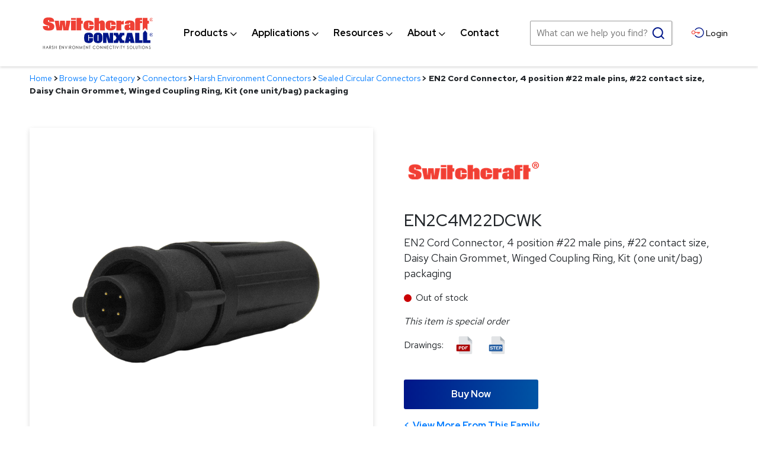

--- FILE ---
content_type: text/html; charset=utf-8
request_url: https://www.switchcraft.com/en2-cord-connector-4-position-22-male-pins-22-contact-size-daisy-chain-grommet-winged-coupling-ring-kit-one-unit-bag-packaging/en2c4m22dcwk/
body_size: 32527
content:

<!DOCTYPE html> 
<html data-ng-app="MainApp" lang="en"> 
<head id="head"><meta name="description" content="" /><meta name="keywords" content="" />

<!-- Google Tag Manager -->
<script>(function(w,d,s,l,i){w[l]=w[l]||[];w[l].push({'gtm.start':
new Date().getTime(),event:'gtm.js'});var f=d.getElementsByTagName(s)[0],
j=d.createElement(s),dl=l!='dataLayer'?'&l='+l:'';j.async=true;j.src=
'https://www.googletagmanager.com/gtm.js?id='+i+dl;f.parentNode.insertBefore(j,f);
})(window,document,'script','dataLayer','GTM-W8849BP');</script>
<!-- End Google Tag Manager -->


	<title>
	EN2 Cord Connector, 4 position #22 male pins, #22 contact size, Daisy Chain Grommet, Winged Coupling Ring, Kit (one unit/bag) packaging | Switchcraft
</title><link rel="shortcut icon" href="/favicon.ico" /><meta http-equiv="content-type" content="text/html; charset=utf-8" />

	<!-- Set viewport to device default -->
	<meta name="HandheldFriendly" content="True" /><meta name="MobileOptimized" content="320" /><meta name="viewport" content="width=device-width, initial-scale=1.0" /><link rel="apple-touch-icon" sizes="180x180" href="/cms/favicon/apple-touch-icon.png" /><link rel="icon" type="image/png" sizes="32x32" href="/cms/favicon/favicon-32x32.png" /><link rel="icon" type="image/png" sizes="16x16" href="/cms/favicon/favicon-16x16.png" /><link rel="manifest" href="/cms/favicon/site.webmanifest" /><link rel="mask-icon" href="/cms/favicon/safari-pinned-tab.svg" color="#5bbad5" /><link rel="shortcut icon" href="/cms/favicon/favicon.ico" /><meta name="msapplication-TileColor" content="#2b5797" /><meta name="msapplication-config" content="/cms/favicon/browserconfig.xml" /><meta name="theme-color" content="#ffffff" /><link rel="preconnect" href="https://fonts.googleapis.com" /><link rel="preconnect" href="https://fonts.gstatic.com" crossorigin="" /><link href="https://fonts.googleapis.com/css2?family=Red+Hat+Display:wght@400;500;700&amp;family=Red+Hat+Text:wght@400;500;700&amp;display=swap" rel="stylesheet" /> 	
<style>
.site-main .page-heading::after{background-image: url(/cms/images/bg-hero.jpg);}

[data-expander-target] .contentWrapper {
    display: inline-block;
    width: 25%;
}
[data-expander-target] .sirv-spin-container .spin-figure > canvas {
    width: 295px;
    height: 166px;
}
[data-expander-target]  a.lnkView3DImage, a[sirv3durl] {
    display: inline-block;
    padding: 23px;
    box-shadow: 0 3px 10px rgb(0 0 0 / 20%);
    margin: 10px 12px 10px 0;
}
</style>


<!-- Hawk Search Header Includes -->
<script type="text/javascript"> 
    //<![CDATA[ 
    (function (HawkSearch, undefined) {
        HawkSearch.BaseUrl = '';
        HawkSearch.HawkUrl = '';
        HawkSearch.TrackingUrl = "https://switchcraft.tracking-na.hawksearch.com";
        HawkSearch.RecommenderUrl = "https://switchcraft.recs-na.hawksearch.com";
        HawkSearch.ClientGuid = '58796d6827c24966b5fd586d565e773f';

        HawkSearch.SearchUrl = '';

        if ("https:" == document.location.protocol) {
            HawkSearch.BaseUrl = HawkSearch.BaseUrl.replace("http://", "https://");
            HawkSearch.HawkUrl = HawkSearch.HawkUrl.replace("http://", "https://");
            HawkSearch.SearchUrl = HawkSearch.SearchUrl.replace("http://", "https://");
        }
    }(window.HawkSearch = window.HawkSearch || {}));
    var hawkJSScriptDoc = document.createElement("script");    hawkJSScriptDoc.async = true;
    hawkJSScriptDoc.src = '/cms/hawksearch/includes/hawksearch.js?v1.01'; // Legacy local copy of Hawksearch.js
    var hawkJSTag = document.getElementsByTagName('script')[0];
    hawkJSTag.parentNode.insertBefore(hawkJSScriptDoc, hawkJSTag);
    var hawkCSSScriptDoc = document.createElement("link");
    hawkCSSScriptDoc.setAttribute("rel", "stylesheet");
    hawkCSSScriptDoc.setAttribute("type", "text/css");
    document.head.appendChild(hawkCSSScriptDoc);
    //]]>
</script>
    <!-- Google Analytics -->
    <script>
        (function(i, s, o, g, r, a, m) {
            i['GoogleAnalyticsObject'] = r;
            i[r] = i[r] ||
                function() {
                    (i[r].q = i[r].q || []).push(arguments)
                }, i[r].l = 1 * new Date();
            a = s.createElement(o),
                m = s.getElementsByTagName(o)[0];
            a.async = 1;
            a.src = g;
            m.parentNode.insertBefore(a, m)
        })(window, document, 'script', '//www.google-analytics.com/analytics.js', 'ga');

        ga('create', 'UA-17459959-1', 'auto');
        ga('send', 'pageview');

        
    </script>
    <!-- End Google Analytics -->
<link rel="stylesheet" type="text/css" href="/cms/includes/css/icon-fonts.css?g=RKtHHKFZlwwqFGclSoTF1396LoRSxM%2FbBukt5inhnJ9%2FkjnN31gbaMma%2BUXam9Rv" />
<link rel="stylesheet" type="text/css" href="/cms/includes/css/grid.css?g=RKtHHKFZlwwqFGclSoTF1396LoRSxM%2FbBukt5inhnJ9%2FkjnN31gbaMma%2BUXam9Rv" />
<link rel="stylesheet" type="text/css" href="/cms/includes/css/style.css?g=RKtHHKFZlwwqFGclSoTF1396LoRSxM%2FbBukt5inhnJ9%2FkjnN31gbaMma%2BUXam9Rv" />
<link rel="stylesheet" type="text/css" href="/cms/includes/css/jquery-ui.css?g=RKtHHKFZlwwqFGclSoTF1396LoRSxM%2FbBukt5inhnJ9%2FkjnN31gbaMma%2BUXam9Rv" />
<link rel="stylesheet" type="text/css" href="/cms/includes/css/navigation.css?g=RKtHHKFZlwwqFGclSoTF1396LoRSxM%2FbBukt5inhnJ9%2FkjnN31gbaMma%2BUXam9Rv" />
<link rel="stylesheet" type="text/css" href="/cms/includes/css/rail-navigation.css?g=RKtHHKFZlwwqFGclSoTF1396LoRSxM%2FbBukt5inhnJ9%2FkjnN31gbaMma%2BUXam9Rv" />
<link rel="stylesheet" type="text/css" href="/cms/includes/css/formee.css?g=RKtHHKFZlwwqFGclSoTF1396LoRSxM%2FbBukt5inhnJ9%2FkjnN31gbaMma%2BUXam9Rv" />
<link rel="stylesheet" type="text/css" href="/cms/includes/css/rateit.css?g=RKtHHKFZlwwqFGclSoTF1396LoRSxM%2FbBukt5inhnJ9%2FkjnN31gbaMma%2BUXam9Rv" />
<link rel="stylesheet" type="text/css" href="/cms/includes/css/banners.css?g=RKtHHKFZlwwqFGclSoTF1396LoRSxM%2FbBukt5inhnJ9%2FkjnN31gbaMma%2BUXam9Rv" />
<link rel="stylesheet" type="text/css" href="/cms/includes/css/careers.css?g=RKtHHKFZlwwqFGclSoTF1396LoRSxM%2FbBukt5inhnJ9%2FkjnN31gbaMma%2BUXam9Rv" />
<link rel="stylesheet" type="text/css" href="/cms/includes/css/commenting.css?g=RKtHHKFZlwwqFGclSoTF1396LoRSxM%2FbBukt5inhnJ9%2FkjnN31gbaMma%2BUXam9Rv" />
<link rel="stylesheet" type="text/css" href="/cms/includes/css/events.css?g=RKtHHKFZlwwqFGclSoTF1396LoRSxM%2FbBukt5inhnJ9%2FkjnN31gbaMma%2BUXam9Rv" />
<link rel="stylesheet" type="text/css" href="/cms/includes/css/photo-gallery.css?g=RKtHHKFZlwwqFGclSoTF1396LoRSxM%2FbBukt5inhnJ9%2FkjnN31gbaMma%2BUXam9Rv" />
<link rel="stylesheet" type="text/css" href="/cms/includes/css/galleria.css?g=RKtHHKFZlwwqFGclSoTF1396LoRSxM%2FbBukt5inhnJ9%2FkjnN31gbaMma%2BUXam9Rv" />
<link rel="stylesheet" type="text/css" href="/cms/includes/css/videos.css?g=RKtHHKFZlwwqFGclSoTF1396LoRSxM%2FbBukt5inhnJ9%2FkjnN31gbaMma%2BUXam9Rv" />
<link rel="stylesheet" type="text/css" href="/cms/includes/css/news.css?g=RKtHHKFZlwwqFGclSoTF1396LoRSxM%2FbBukt5inhnJ9%2FkjnN31gbaMma%2BUXam9Rv" />
<link rel="stylesheet" type="text/css" href="/cms/includes/css/polls.css?g=RKtHHKFZlwwqFGclSoTF1396LoRSxM%2FbBukt5inhnJ9%2FkjnN31gbaMma%2BUXam9Rv" />
<link rel="stylesheet" type="text/css" href="/cms/includes/css/quick-links.css?g=RKtHHKFZlwwqFGclSoTF1396LoRSxM%2FbBukt5inhnJ9%2FkjnN31gbaMma%2BUXam9Rv" />
<link rel="stylesheet" type="text/css" href="/cms/includes/css/directory.css?g=RKtHHKFZlwwqFGclSoTF1396LoRSxM%2FbBukt5inhnJ9%2FkjnN31gbaMma%2BUXam9Rv" />
<link rel="stylesheet" type="text/css" href="/cms/includes/css/store.css?g=RKtHHKFZlwwqFGclSoTF1396LoRSxM%2FbBukt5inhnJ9%2FkjnN31gbaMma%2BUXam9Rv" />
<link rel="stylesheet" type="text/css" href="/cms/includes/css/cart-checkout.css?g=RKtHHKFZlwwqFGclSoTF1396LoRSxM%2FbBukt5inhnJ9%2FkjnN31gbaMma%2BUXam9Rv" />
<link rel="stylesheet" type="text/css" href="/cms/includes/css/testimonials.css?g=RKtHHKFZlwwqFGclSoTF1396LoRSxM%2FbBukt5inhnJ9%2FkjnN31gbaMma%2BUXam9Rv" />
<link rel="stylesheet" type="text/css" href="/cms/includes/css/slick.css?g=RKtHHKFZlwwqFGclSoTF1396LoRSxM%2FbBukt5inhnJ9%2FkjnN31gbaMma%2BUXam9Rv" />
<link rel="stylesheet" type="text/css" href="/cms/hawksearch/dist/index.f93326771495ae106a47.css?g=RKtHHKFZlwwqFGclSoTF1xE9fvk3RV%2BfqJJtl7goKIMjo3RFbOREQaJQdWgEd6zc" />
<link rel="stylesheet" type="text/css" href="/cms/hawksearch/dist/vendor.f93326771495ae106a47.css?g=RKtHHKFZlwwqFGclSoTF1xE9fvk3RV%2BfqJJtl7goKIMjo3RFbOREQaJQdWgEd6zc" />
<link rel="stylesheet" type="text/css" href="/cms/hawksearch/hawksearch-react-preview.css?g=RKtHHKFZlwwqFGclSoTF1xE9fvk3RV%2BfqJJtl7goKIMjo3RFbOREQaJQdWgEd6zc" />
<script type="text/javascript" src="/cms/includes/js/plugins/modernizr.js?Guid=RKtHHKFZlwwqFGclSoTF1396LoRSxM%2FbBukt5inhnJ9%2FkjnN31gbaMma%2BUXam9Rv"></script>
<script type="text/javascript" src="/cms/includes/js/jquery-core.js?Guid=RKtHHKFZlwwqFGclSoTF1396LoRSxM%2FbBukt5inhnJ9%2FkjnN31gbaMma%2BUXam9Rv"></script>
<script type="text/javascript" src="/cms/includes/js/plugins/jquery-plugins.js?Guid=RKtHHKFZlwwqFGclSoTF1396LoRSxM%2FbBukt5inhnJ9%2FkjnN31gbaMma%2BUXam9Rv"></script>
<script type="text/javascript" src="/cms/includes/js/plugins/jquery.cycle2.js?Guid=RKtHHKFZlwwqFGclSoTF1396LoRSxM%2FbBukt5inhnJ9%2FkjnN31gbaMma%2BUXam9Rv"></script>
<script type="text/javascript" src="/cms/includes/js/plugins/jquery.rateit.min.js?Guid=RKtHHKFZlwwqFGclSoTF1396LoRSxM%2FbBukt5inhnJ9%2FkjnN31gbaMma%2BUXam9Rv"></script>
<script type="text/javascript" src="/cms/includes/js/modules/navigation.js?Guid=RKtHHKFZlwwqFGclSoTF1396LoRSxM%2FbBukt5inhnJ9%2FkjnN31gbaMma%2BUXam9Rv"></script>
<script type="text/javascript" src="/cms/includes/js/plugins/navigation.min.js?Guid=RKtHHKFZlwwqFGclSoTF1396LoRSxM%2FbBukt5inhnJ9%2FkjnN31gbaMma%2BUXam9Rv"></script>
<script type="text/javascript" src="/cms/includes/js/modules/moc.js?Guid=RKtHHKFZlwwqFGclSoTF1396LoRSxM%2FbBukt5inhnJ9%2FkjnN31gbaMma%2BUXam9Rv"></script>
<script type="text/javascript" src="/cms/includes/js/modules/polyfill-loader.js?Guid=RKtHHKFZlwwqFGclSoTF1396LoRSxM%2FbBukt5inhnJ9%2FkjnN31gbaMma%2BUXam9Rv"></script>
<script type="text/javascript" src="/cms/includes/js/plugins/limittextbox.js?Guid=RKtHHKFZlwwqFGclSoTF1396LoRSxM%2FbBukt5inhnJ9%2FkjnN31gbaMma%2BUXam9Rv"></script>
<script type="text/javascript" src="/cms/includes/js/modules/base.js?Guid=RKtHHKFZlwwqFGclSoTF1396LoRSxM%2FbBukt5inhnJ9%2FkjnN31gbaMma%2BUXam9Rv"></script>
<script type="text/javascript" src="/cms/includes/js/modules/shared-controls.js?Guid=RKtHHKFZlwwqFGclSoTF1396LoRSxM%2FbBukt5inhnJ9%2FkjnN31gbaMma%2BUXam9Rv"></script>
<script type="text/javascript" src="/cms/includes/js/modules/externallinks.js?Guid=RKtHHKFZlwwqFGclSoTF1396LoRSxM%2FbBukt5inhnJ9%2FkjnN31gbaMma%2BUXam9Rv"></script>
<script type="text/javascript" src="/UltimateSpellInclude/UltimateSpell.core.js?Guid=RKtHHKFZlwwqFGclSoTF11azIB58YrBRt9lKii8iklu%2BSeivXa53OAtQPkwaPxOn"></script>
<script type="text/javascript" src="/cms/includes/js/plugins/url.js?Guid=RKtHHKFZlwwqFGclSoTF1396LoRSxM%2FbBukt5inhnJ9%2FkjnN31gbaMma%2BUXam9Rv"></script>
<script type="text/javascript" src="/UltimateSpellInclude/UltimateSpell.functions.js?Guid=RKtHHKFZlwwqFGclSoTF11azIB58YrBRt9lKii8iklu%2BSeivXa53OAtQPkwaPxOn"></script>
<script type="text/javascript" src="/cms/includes/js/modules/carousel-scrollable.js?Guid=RKtHHKFZlwwqFGclSoTF1396LoRSxM%2FbBukt5inhnJ9%2FkjnN31gbaMma%2BUXam9Rv"></script>
<script type="text/javascript" src="/cms/includes/js/modules/jquery-functions.js?Guid=RKtHHKFZlwwqFGclSoTF1396LoRSxM%2FbBukt5inhnJ9%2FkjnN31gbaMma%2BUXam9Rv"></script>
<script type="text/javascript" src="/cms/includes/js/angular.js?Guid=RKtHHKFZlwwqFGclSoTF1396LoRSxM%2FbBukt5inhnJ9%2FkjnN31gbaMma%2BUXam9Rv"></script>
<script type="text/javascript" src="/cms/includes/js/angular-animate.js?Guid=RKtHHKFZlwwqFGclSoTF1396LoRSxM%2FbBukt5inhnJ9%2FkjnN31gbaMma%2BUXam9Rv"></script>
<script type="text/javascript" src="/cms/includes/js/modules/banners.js?Guid=RKtHHKFZlwwqFGclSoTF1396LoRSxM%2FbBukt5inhnJ9%2FkjnN31gbaMma%2BUXam9Rv"></script>
<script type="text/javascript" src="/cms/includes/js/plugins/galleria-1.2.9.js?Guid=RKtHHKFZlwwqFGclSoTF1396LoRSxM%2FbBukt5inhnJ9%2FkjnN31gbaMma%2BUXam9Rv"></script>
<script type="text/javascript" src="/cms/includes/js/modules/galleria-init.js?Guid=RKtHHKFZlwwqFGclSoTF1396LoRSxM%2FbBukt5inhnJ9%2FkjnN31gbaMma%2BUXam9Rv"></script>
<script type="text/javascript" src="/cms/includes/js/plugins/jquery.freezeit.js?Guid=RKtHHKFZlwwqFGclSoTF1396LoRSxM%2FbBukt5inhnJ9%2FkjnN31gbaMma%2BUXam9Rv"></script>
<script type="text/javascript" src="/cms/includes/js/modules/cart-checkout.js?Guid=RKtHHKFZlwwqFGclSoTF1396LoRSxM%2FbBukt5inhnJ9%2FkjnN31gbaMma%2BUXam9Rv"></script>
<script type="text/javascript" src="/includes/store/IdevSelections.js?Guid=RKtHHKFZlwwqFGclSoTF1ySSgrkF15qAeT3z8YNg1UwTQ9GzI62GWbJZec%2F8nSrE"></script>
<script type="text/javascript" src="/cms/includes/js/modules/jquery-functions-store.js?Guid=RKtHHKFZlwwqFGclSoTF1396LoRSxM%2FbBukt5inhnJ9%2FkjnN31gbaMma%2BUXam9Rv"></script>
<script type="text/javascript" src="/cms/includes/js/plugins/slick.min.js?Guid=RKtHHKFZlwwqFGclSoTF1396LoRSxM%2FbBukt5inhnJ9%2FkjnN31gbaMma%2BUXam9Rv"></script>
<script type="text/javascript" src="/cms/includes/js/plugins/responsive-tabs.min.js?Guid=RKtHHKFZlwwqFGclSoTF1396LoRSxM%2FbBukt5inhnJ9%2FkjnN31gbaMma%2BUXam9Rv"></script>
<script type="text/javascript" src="/cms/includes/js/plugins/data-expander.js?Guid=RKtHHKFZlwwqFGclSoTF1396LoRSxM%2FbBukt5inhnJ9%2FkjnN31gbaMma%2BUXam9Rv"></script>
</head>

<body class="main-body">

<!-- Google Tag Manager (noscript) -->
<noscript><iframe src="https://www.googletagmanager.com/ns.html?id=GTM-W8849BP"
height="0" width="0" style="display:none;visibility:hidden"></iframe></noscript>
<!-- End Google Tag Manager (noscript) -->

		<a class="skip" href="#site-main">Skip to Main Content</a>
		<form method="post" action="/en2-cord-connector-4-position-22-male-pins-22-contact-size-daisy-chain-grommet-winged-coupling-ring-kit-one-unit-bag-packaging/en2c4m22dcwk/" id="main">
<div class="aspNetHidden">
<input type="hidden" name="__EVENTTARGET" id="__EVENTTARGET" value="" />
<input type="hidden" name="__EVENTARGUMENT" id="__EVENTARGUMENT" value="" />

</div>

<script type="text/javascript">
//<![CDATA[
var theForm = document.forms['main'];
if (!theForm) {
    theForm = document.main;
}
function __doPostBack(eventTarget, eventArgument) {
    if (!theForm.onsubmit || (theForm.onsubmit() != false)) {
        theForm.__EVENTTARGET.value = eventTarget;
        theForm.__EVENTARGUMENT.value = eventArgument;
        theForm.submit();
    }
}
//]]>
</script>


<script src="/WebResource.axd?d=eaAwcA9eOTnuNb_6uJbTeWrvZGaFWxJ0PK4rPBwsJqiWW_nOJUU4Q1Evf43FAnkLkRz1taqrWL87zGKZdF33gx5ppgnRf2XNhgxA1W_Hr481&amp;t=638901591720898773" type="text/javascript"></script>


<script src="/ScriptResource.axd?d=gmOdEXI5YISpFNvWOz2okHmy-Z6C-922N7Tlgum2oMe90P6CluWCx_o8u7gA_5G1eCobV88kmZHJbR8Q2oco48tSUxVgIaC_v8wB4Euo6W9LL4Ch7fBPo0fpeeBGc2jK-rss8QIq9-4ZAO5GIhg6uPw-auSTac5O7p4yRtWIqug1&amp;t=32e5dfca" type="text/javascript"></script>
<script src="/ScriptResource.axd?d=PQhWXI4hP1sLGlfRrahRaxGGk3KZBqsEaauKhWqUShqV5nZyYzkkEVHoHMKxBTn79EvYuYNIZGRRzGWBs4nOHdrZm117PMn_J7s5PEqfeNJe3zlUrvUm5wstVMUAU1nRba8ngtepldnRlKe1kJ89pKB7Q8j7JoA0umiDLfousgcameLpXQeTD4xZC137VNH10&amp;t=32e5dfca" type="text/javascript"></script><script type="text/javascript">angular.module('MainApp', ['ngAnimate'], function ($provide, $httpProvider) {$httpProvider.defaults.headers.common.RequestVerificationToken = angular.element("input[name='__RequestVerificationToken']").val();$httpProvider.defaults.headers.common.s = 'Iquwp0fiDIQiHPe8YV3GYIt8ESnsWBpm22b5uSz+Dmc=';});$.ajaxSetup({headers: { 'RequestVerificationToken': $("input[name='__RequestVerificationToken']").val(), 's': 'Iquwp0fiDIQiHPe8YV3GYIt8ESnsWBpm22b5uSz+Dmc='}});</script><input type="hidden" name="hdnSubDirectory" id="hdnSubDirectory" />
		<script type="text/javascript">
//<![CDATA[
Sys.WebForms.PageRequestManager._initialize('AjaxManager', 'main', ['tCT_ItemLeft_0$up',''], [], [], 90, '');
//]]>
</script>


	<header class="site-header" role="banner" id="headerMain">
	
		<div class="svg-legend" aria-hidden="true">
			<svg focusable="false" style="position: absolute; width: 0; height: 0; overflow: hidden;" version="1.1" xmlns="http://www.w3.org/2000/svg" xmlns:xlink="http://www.w3.org/1999/xlink">
			   <defs>

					<symbol id="icon-logo" viewBox="0 0 112 32">
						<title>Switchcraft and Conxall</title>
						<path fill="#000" style="fill: var(--color3, #000)" d="M89.854 28.929c0.419 0 0.77 0.148 1.053 0.443s0.424 0.659 0.424 1.091c0 0.428-0.141 0.791-0.423 1.089s-0.626 0.447-1.032 0.447c-0.41 0-0.757-0.148-1.040-0.445s-0.424-0.656-0.424-1.077c0-0.281 0.064-0.542 0.193-0.781s0.304-0.428 0.527-0.563c0.222-0.136 0.463-0.204 0.722-0.204zM10.322 28.929c-0.123 0-0.237 0.030-0.342 0.090s-0.186 0.143-0.243 0.248c-0.058 0.104-0.087 0.22-0.087 0.348 0 0.16 0.049 0.309 0.147 0.447 0.056 0.082 0.2 0.216 0.431 0.4 0.23 0.183 0.388 0.339 0.474 0.469 0.063 0.094 0.094 0.19 0.094 0.288 0 0.086-0.021 0.168-0.064 0.245s-0.105 0.138-0.186 0.184c-0.081 0.046-0.169 0.069-0.262 0.069-0.217 0-0.409-0.161-0.574-0.483l-0.236 0.149c0.116 0.222 0.242 0.381 0.379 0.476s0.289 0.142 0.458 0.142c0.218 0 0.404-0.078 0.556-0.234s0.229-0.34 0.229-0.553c0-0.147-0.044-0.294-0.134-0.439s-0.253-0.312-0.493-0.499c-0.202-0.158-0.321-0.255-0.357-0.292-0.067-0.070-0.112-0.135-0.137-0.195s-0.038-0.121-0.038-0.185c0-0.105 0.035-0.193 0.106-0.264s0.162-0.108 0.274-0.108c0.087 0 0.167 0.023 0.24 0.070s0.162 0.142 0.267 0.288l0.226-0.181c-0.127-0.183-0.247-0.308-0.361-0.377s-0.236-0.102-0.366-0.102zM94.956 29.003h-0.277v1.765c0 0.297 0.017 0.502 0.051 0.616 0.054 0.185 0.16 0.334 0.32 0.447s0.351 0.169 0.574 0.169c0.206 0 0.381-0.060 0.526-0.179s0.241-0.259 0.29-0.42c0.048-0.161 0.073-0.372 0.073-0.633v-1.765h-0.277v1.765c0 0.23-0.009 0.383-0.028 0.457-0.027 0.104-0.068 0.192-0.124 0.264s-0.127 0.13-0.211 0.171c-0.084 0.041-0.172 0.062-0.263 0.062-0.105 0-0.21-0.026-0.315-0.079s-0.181-0.117-0.232-0.195c-0.050-0.077-0.082-0.174-0.096-0.289-0.007-0.046-0.011-0.154-0.011-0.324l-0-1.832zM31.552 28.929c0.419 0 0.771 0.148 1.053 0.443s0.424 0.659 0.424 1.091c0 0.428-0.141 0.791-0.423 1.089s-0.626 0.447-1.032 0.447c-0.411 0-0.757-0.148-1.040-0.445s-0.424-0.656-0.424-1.077c0-0.281 0.064-0.542 0.193-0.781s0.304-0.428 0.526-0.563c0.222-0.136 0.463-0.204 0.722-0.204zM86.674 28.929c-0.123 0-0.237 0.030-0.342 0.090s-0.186 0.143-0.243 0.248c-0.058 0.104-0.087 0.22-0.087 0.348 0 0.16 0.049 0.309 0.147 0.447 0.057 0.082 0.2 0.216 0.431 0.4 0.23 0.183 0.388 0.339 0.475 0.469 0.062 0.094 0.094 0.19 0.094 0.288 0 0.086-0.021 0.168-0.064 0.245s-0.105 0.138-0.186 0.184c-0.081 0.046-0.169 0.069-0.262 0.069-0.217 0-0.409-0.161-0.574-0.483l-0.236 0.149c0.116 0.222 0.242 0.381 0.379 0.476s0.289 0.142 0.457 0.142c0.218 0 0.404-0.078 0.556-0.234s0.229-0.34 0.229-0.553c0-0.147-0.044-0.294-0.133-0.439s-0.254-0.312-0.493-0.499c-0.202-0.158-0.322-0.255-0.358-0.292-0.066-0.070-0.112-0.135-0.137-0.195s-0.038-0.121-0.038-0.185c0-0.105 0.035-0.193 0.106-0.264s0.162-0.108 0.274-0.108c0.087 0 0.166 0.023 0.24 0.070s0.162 0.142 0.266 0.288l0.226-0.181c-0.127-0.183-0.247-0.308-0.361-0.377s-0.236-0.102-0.366-0.102zM52.486 28.929c-0.428 0-0.784 0.146-1.069 0.438s-0.426 0.652-0.426 1.080c0 0.407 0.117 0.754 0.352 1.042 0.28 0.34 0.662 0.511 1.147 0.511 0.255 0 0.485-0.051 0.692-0.152s0.379-0.245 0.517-0.43l-0.218-0.175c-0.261 0.32-0.585 0.481-0.974 0.481-0.353 0-0.645-0.119-0.876-0.358s-0.348-0.536-0.348-0.892c0-0.236 0.052-0.448 0.156-0.637s0.249-0.339 0.438-0.452c0.188-0.112 0.393-0.168 0.614-0.168 0.202 0 0.388 0.042 0.556 0.128s0.313 0.211 0.434 0.377l0.218-0.177c-0.133-0.194-0.303-0.346-0.512-0.454s-0.442-0.162-0.7-0.162zM56.074 28.929c0.419 0 0.77 0.148 1.053 0.443s0.424 0.659 0.424 1.091c0 0.428-0.141 0.791-0.423 1.089s-0.626 0.447-1.031 0.447c-0.411 0-0.757-0.148-1.040-0.445s-0.424-0.656-0.424-1.077c0-0.281 0.064-0.542 0.193-0.781s0.304-0.428 0.527-0.563c0.222-0.136 0.463-0.204 0.722-0.204zM102.532 28.929c0.419 0 0.77 0.148 1.053 0.443s0.424 0.659 0.424 1.091c0 0.428-0.141 0.791-0.423 1.089s-0.626 0.447-1.031 0.447c-0.411 0-0.757-0.148-1.040-0.445s-0.424-0.656-0.424-1.077c0-0.281 0.064-0.542 0.193-0.781s0.304-0.428 0.527-0.563c0.222-0.136 0.463-0.204 0.722-0.204zM69.251 28.929c-0.428 0-0.784 0.146-1.068 0.438s-0.427 0.652-0.427 1.080c0 0.407 0.118 0.754 0.352 1.042 0.28 0.34 0.662 0.511 1.147 0.511 0.255 0 0.486-0.051 0.692-0.152s0.379-0.245 0.517-0.43l-0.218-0.175c-0.261 0.32-0.586 0.481-0.973 0.481-0.353 0-0.645-0.119-0.877-0.358s-0.348-0.536-0.348-0.892c0-0.236 0.052-0.448 0.155-0.637s0.25-0.339 0.438-0.452c0.188-0.112 0.393-0.168 0.614-0.168 0.202 0 0.388 0.042 0.556 0.128s0.313 0.211 0.434 0.377l0.218-0.177c-0.133-0.194-0.304-0.346-0.512-0.454s-0.442-0.162-0.7-0.162zM108.988 28.929c-0.123 0-0.237 0.030-0.342 0.091s-0.186 0.142-0.244 0.247-0.087 0.221-0.087 0.348c0 0.16 0.049 0.309 0.147 0.447 0.056 0.082 0.2 0.215 0.431 0.4 0.23 0.183 0.388 0.339 0.475 0.469 0.063 0.094 0.094 0.19 0.094 0.288 0 0.086-0.021 0.168-0.064 0.245s-0.105 0.138-0.186 0.184c-0.082 0.046-0.169 0.068-0.262 0.068-0.217 0-0.408-0.161-0.574-0.483l-0.236 0.149c0.116 0.223 0.241 0.382 0.379 0.476s0.289 0.142 0.458 0.142c0.218 0 0.404-0.078 0.556-0.234s0.229-0.34 0.229-0.552c0-0.147-0.044-0.294-0.134-0.439s-0.253-0.312-0.493-0.499c-0.202-0.158-0.321-0.255-0.358-0.292-0.067-0.070-0.112-0.135-0.137-0.195s-0.038-0.121-0.038-0.185c0-0.104 0.036-0.193 0.107-0.264s0.162-0.107 0.274-0.107c0.087 0 0.167 0.023 0.24 0.070s0.162 0.142 0.266 0.288l0.226-0.181c-0.127-0.183-0.247-0.308-0.36-0.376s-0.236-0.103-0.366-0.103zM44.115 29.003h-0.060v2.924h0.286v-2.214l1.828 2.214h0.062v-2.924h-0.273v2.241l-1.843-2.241zM73.9 29.003h-0.277v2.924h0.277v-2.924zM58.67 29.003h-0.060v2.924h0.286v-2.214l1.828 2.214h0.062v-2.924h-0.273v2.241l-1.843-2.241zM48.65 29.003h-1.518v0.286h0.618v2.637h0.282v-2.637h0.618v-0.286zM26.256 29.003h-0.277v2.924h0.277v-2.924zM7.486 29.003c0.307 0 0.516 0.013 0.625 0.040 0.164 0.040 0.298 0.125 0.401 0.256s0.155 0.292 0.155 0.483c0 0.159-0.036 0.299-0.106 0.42s-0.172 0.212-0.304 0.274-0.314 0.093-0.546 0.094v0l0.996 1.358h-0.342l-0.996-1.358h-0.156v1.358h-0.277v-2.924zM92.664 29.003h-0.276v2.924h1.342v-0.282h-1.066v-2.641zM22.9 29.003h-0.301l1.188 2.924h0.060l1.205-2.924h-0.301l-0.933 2.259-0.918-2.259zM37.755 29.003h-0.045l-0.396 2.924h0.267l0.272-2.107 0.991 2.107h0.071l0.979-2.091 0.274 2.091h0.271l-0.398-2.924h-0.044l-1.115 2.399-1.126-2.399zM19.518 29.003h-0.060v2.924h0.286v-2.214l1.828 2.214h0.062v-2.924h-0.273v2.241l-1.844-2.241zM0.703 29.003h-0.277v2.924h0.277v-1.411h1.41v1.411h0.276v-2.924h-0.276v1.226h-1.41v-1.226zM98.939 29.003h-1.518v0.286h0.618v2.637h0.282v-2.637h0.618v-0.286zM4.697 29.003l1.292 2.924h-0.299l-0.436-0.962h-1.193l-0.431 0.962h-0.309l1.308-2.924h0.068zM81.861 29.003h-0.319l0.894 1.526v1.397h0.273v-1.397l0.877-1.526h-0.32l-0.697 1.206-0.709-1.206zM27.958 29.003c0.308 0 0.516 0.013 0.626 0.040 0.164 0.040 0.298 0.125 0.401 0.256s0.154 0.292 0.154 0.483c0 0.159-0.035 0.299-0.106 0.42s-0.172 0.212-0.304 0.274-0.314 0.093-0.546 0.094v0l0.996 1.358h-0.343l-0.996-1.358h-0.156v1.358h-0.277v-2.924zM80.861 29.003h-1.518v0.286h0.618v2.637h0.282v-2.637h0.618v-0.286zM78.482 29.003h-0.277v2.924h0.277v-2.924zM75.126 29.003h-0.301l1.188 2.924h0.060l1.205-2.924h-0.301l-0.933 2.259-0.918-2.259zM18.476 29.003h-1.587v2.924h1.576v-0.286h-1.299v-1.149h1.299v-0.286h-1.299v-0.916h1.31v-0.286zM72.763 29.003h-1.518v0.286h0.618v2.637h0.282v-2.637h0.618v-0.286zM100.077 29.003h-0.277v2.924h0.277v-2.924zM34.148 29.003h-0.060v2.924h0.286v-2.214l1.828 2.214h0.062v-2.924h-0.273v2.241l-1.844-2.241zM105.127 29.003h-0.060v2.924h0.286v-2.214l1.829 2.214h0.062v-2.924h-0.273v2.241l-1.843-2.241zM12.456 29.003h-0.277v2.924h0.277v-1.411h1.41v1.411h0.277v-2.924h-0.277v1.226h-1.41v-1.226zM66.904 29.003h-1.587v2.924h1.576v-0.286h-1.299v-1.149h1.299v-0.286h-1.299v-0.916h1.31v-0.286zM43.073 29.003h-1.587v2.924h1.576v-0.286h-1.299v-1.149h1.299v-0.286h-1.299v-0.916h1.311v-0.286zM62.023 29.003h-0.060v2.924h0.286v-2.214l1.829 2.214h0.062v-2.924h-0.273v2.241l-1.844-2.241zM89.866 29.214c-0.205 0-0.399 0.056-0.583 0.169s-0.327 0.264-0.43 0.455c-0.103 0.191-0.155 0.404-0.155 0.638 0 0.348 0.114 0.641 0.342 0.88s0.503 0.359 0.825 0.359c0.215 0 0.414-0.055 0.597-0.165s0.326-0.26 0.428-0.452c0.102-0.191 0.154-0.403 0.154-0.636s-0.051-0.442-0.154-0.63-0.247-0.338-0.433-0.45c-0.186-0.113-0.383-0.169-0.592-0.169zM31.564 29.214c-0.205 0-0.399 0.056-0.583 0.169s-0.327 0.264-0.43 0.455c-0.103 0.191-0.154 0.404-0.154 0.638 0 0.348 0.114 0.641 0.342 0.88s0.503 0.359 0.825 0.359c0.215 0 0.414-0.055 0.597-0.165s0.326-0.26 0.428-0.452c0.102-0.191 0.154-0.403 0.154-0.636s-0.051-0.442-0.154-0.63-0.247-0.338-0.433-0.45c-0.186-0.113-0.383-0.169-0.592-0.169zM102.544 29.214c-0.205 0-0.4 0.056-0.583 0.169s-0.327 0.264-0.43 0.455c-0.103 0.191-0.155 0.404-0.155 0.638 0 0.348 0.114 0.641 0.342 0.88s0.503 0.359 0.825 0.359c0.215 0 0.414-0.055 0.597-0.165s0.326-0.26 0.428-0.452c0.102-0.191 0.154-0.403 0.154-0.636s-0.051-0.442-0.154-0.63c-0.102-0.188-0.247-0.338-0.433-0.45s-0.384-0.169-0.592-0.169zM56.086 29.214c-0.205 0-0.399 0.056-0.583 0.169s-0.326 0.264-0.43 0.455c-0.103 0.191-0.154 0.404-0.154 0.638 0 0.348 0.114 0.641 0.342 0.88s0.503 0.359 0.825 0.359c0.215 0 0.414-0.055 0.597-0.165s0.325-0.26 0.428-0.452c0.102-0.191 0.153-0.403 0.153-0.636s-0.051-0.442-0.153-0.63c-0.103-0.188-0.247-0.338-0.433-0.45s-0.384-0.169-0.592-0.169zM4.662 29.624l-0.475 1.058h0.947l-0.472-1.058zM28.171 29.289h-0.488v0.994l0.477 0.004c0.185 0 0.321-0.019 0.41-0.056s0.158-0.096 0.208-0.178c0.050-0.081 0.074-0.172 0.074-0.273 0-0.098-0.025-0.187-0.075-0.268s-0.116-0.137-0.198-0.172c-0.082-0.034-0.218-0.052-0.407-0.052v0zM7.7 29.289h-0.489v0.994l0.477 0.004c0.185 0 0.322-0.019 0.41-0.056s0.158-0.096 0.207-0.178c0.050-0.081 0.075-0.172 0.075-0.273 0-0.098-0.025-0.187-0.075-0.268s-0.116-0.137-0.198-0.172c-0.081-0.034-0.217-0.052-0.407-0.052v0z"></path>
						<path fill="#001689" style="fill: var(--color2, #001689)" d="M46.732 15.497c-1.2 0-2.193 0.219-2.978 0.656-1.050 0.485-1.574 2.030-1.574 4.634 0 2.434 0.524 3.926 1.574 4.478 0.926 0.532 1.919 0.798 2.978 0.798 2.979 0 4.468-1.15 4.468-3.451v-1.597h-4.084v2.71h-0.752v-5.976h0.752v2.524h4.084v-1.596c0-2.121-1.489-3.18-4.468-3.18zM56.277 15.497c3.016 0 4.525 1.545 4.525 4.635v1.583c0 2.899-1.508 4.349-4.525 4.349-3.007 0-4.511-1.45-4.511-4.349v-1.583c0-3.090 1.504-4.635 4.511-4.635zM66.547 15.683h-5.177v10.21h3.546v-6.16l1.73 6.16h4.978v-10.21h-3.362v6.845l-1.716-6.845zM90.929 15.683l2.566 10.21h-4.099l-0.326-1.626h-1.206l-0.325 1.626h-4.1l2.567-10.21h4.922zM98.275 15.683h-4.213v10.21h7.475v-2.596h-3.262v-7.614zM104.169 13.339l-2.065 2.344v10.21h7.475v-2.596h-3.262v-7.614l-2.147-2.344zM76.629 15.683h-4.437v2.582h1.526l1.466 2.48-1.492 2.567h-1.5v2.581h4.437v-0.035l0.896-2.817 1.064 2.852h4.448v-2.581h-1.609l-1.436-2.567 1.411-2.48h1.634v-2.582h-4.438v0.008l-1.074 2.588-0.896-2.562v-0.033zM56.745 17.822h-0.921v6.017h0.921v-6.017zM88.461 19.404l-0.369 2.667h0.751l-0.382-2.667zM110.537 15.801h-0.049c-0.272 0-0.558 0.077-0.858 0.23s-0.53 0.379-0.688 0.674c-0.157 0.296-0.236 0.592-0.236 0.887s0.079 0.591 0.236 0.888c0.157 0.295 0.385 0.52 0.679 0.674 0.296 0.153 0.583 0.23 0.866 0.23 0.306 0 0.603-0.077 0.89-0.23 0.29-0.154 0.516-0.379 0.673-0.674 0.158-0.296 0.236-0.592 0.236-0.888s-0.083-0.591-0.245-0.887c-0.164-0.296-0.387-0.52-0.67-0.674s-0.556-0.23-0.817-0.23l-0.017 0.263c0.24 0 0.475 0.060 0.704 0.181 0.239 0.142 0.431 0.337 0.571 0.583s0.213 0.502 0.213 0.764-0.064 0.515-0.196 0.756c-0.132 0.241-0.321 0.43-0.572 0.567s-0.507 0.205-0.769 0.205-0.511-0.068-0.751-0.205c-0.241-0.137-0.428-0.326-0.564-0.567s-0.204-0.493-0.204-0.756c0-0.263 0.068-0.517 0.204-0.764s0.328-0.436 0.57-0.568c0.247-0.131 0.494-0.196 0.745-0.196h0.034l0.016-0.263zM110.47 16.558h-0.898v0.082c0.066 0 0.115 0.011 0.147 0.032 0.032 0.022 0.053 0.049 0.066 0.082v1.447c0 0.121-0.006 0.191-0.017 0.213-0.010 0.045-0.032 0.075-0.064 0.091-0.034 0.016-0.089 0.025-0.166 0.025v0.082h0.868v-0.082c-0.098 0-0.166-0.008-0.204-0.025s-0.064-0.058-0.075-0.123v-1.693c0.066-0.022 0.13-0.033 0.198-0.033 0.141 0 0.255 0.044 0.34 0.132 0.089 0.088 0.132 0.196 0.132 0.328 0 0.088-0.021 0.164-0.064 0.23-0.045 0.066-0.111 0.116-0.198 0.147-0.088 0.033-0.22 0.050-0.392 0.050v0.115h0.164l0.703 0.954h0.426v-0.082c-0.056-0.011-0.094-0.022-0.115-0.033-0.056-0.032-0.115-0.093-0.179-0.181l-0.477-0.706c0.187-0.044 0.317-0.112 0.394-0.206 0.075-0.093 0.113-0.194 0.113-0.304 0-0.154-0.056-0.282-0.17-0.386s-0.292-0.156-0.532-0.156z"></path>
						<path fill="#ef4035" style="fill: var(--color1, #ef4035)" d="M6.074-0c-3.615 0-5.422 1.373-5.422 4.12v1.104c0.070 1.356 2.052 2.507 5.946 3.454v2.016h-1.064v-1.946h-5.248v0.648c0 2.654 1.929 3.98 5.788 3.98 3.837 0 5.755-1.31 5.755-3.927v-0.982c-0.128-1.718-2.226-3.050-6.294-3.998v-1.648h1.064v1.595h5.126v-0.543c0-2.582-1.884-3.874-5.65-3.874zM47.313 3.155h-0.819c-1.199 0-2.25 0.228-3.157 0.684-1.209 0.63-1.813 2.121-1.813 4.47v0.122c0 3.133 1.656 4.698 4.97 4.698h0.924c2.895-0.198 4.393-1.455 4.497-3.768v-0.806h-4.567v2.296h-0.907v-5.522h0.907v2.297h4.567v-0.824c-0.138-2.162-1.672-3.378-4.602-3.646zM69.701 3.155h-0.819c-1.199 0-2.25 0.228-3.157 0.684-1.209 0.63-1.813 2.121-1.813 4.47v0.122c0 3.133 1.656 4.698 4.97 4.698h0.924c2.895-0.198 4.393-1.455 4.497-3.768v-0.806h-4.567v2.296h-0.907v-5.522h0.907v2.297h4.567v-0.824c-0.138-2.162-1.672-3.378-4.602-3.646zM88.498 3.103c3.046 0.058 4.685 1.086 4.917 3.085v6.89h-4.359v-1.035c-0.896 0.726-1.918 1.087-3.069 1.087-1.081-0.035-1.807-0.315-2.18-0.841s-0.558-1.104-0.558-1.736v-0.561c0-1.449 0.645-2.332 1.935-2.647 0.651-0.151 1.488-0.228 2.512-0.228h1.343v-1.717h-1.081v1.14h-4.359v-0.106c-0.060-2.022 1.203-3.12 3.785-3.296l1.115-0.034zM101.105 0.526h-5.004c-1.326 0.152-1.988 0.783-1.988 1.894v10.658h4.9v-7.381h2.092v-1.997h-2.092v-1.052h2.092v-2.122zM57.392 0.526h-4.779v12.552h4.779v-6.802h1.045v6.802h4.778v-6.329c-0.012-1.052-0.123-1.764-0.332-2.138-0.419-0.946-1.262-1.467-2.529-1.561-1.105 0.047-2.092 0.45-2.962 1.21v-3.734zM39.31 0.526h-4.779v12.552h4.779v-6.766h1.515v-2.927h-1.515v-2.858zM79.884 3.383h-4.883v9.694h4.883v-5.96h2.667v-3.733c-0.836 0.070-1.726 0.461-2.667 1.174v-1.174zM33.835 3.383h-4.883v9.694h4.883v-9.694zM16.537 3.383h-4.306l1.971 9.694h5.457l0.575-5.592h0.122l0.594 5.592h5.336l1.969-9.694h-4.289l-0.696 6.416h-0.123l-0.575-6.416h-4.779l-0.575 6.188h-0.104l-0.577-6.188zM106.582 0.525h-4.779v12.541l2.366-2.344 2.412 2.344v-6.756h1.515v-2.927h-1.515v-2.858zM89.039 8.396h-1.081v2.086h1.081v-2.086zM110.537 0.488h-0.049c-0.272 0-0.558 0.077-0.858 0.23s-0.53 0.379-0.688 0.674c-0.157 0.296-0.236 0.592-0.236 0.887s0.079 0.591 0.236 0.888c0.157 0.295 0.385 0.52 0.679 0.674 0.296 0.153 0.583 0.23 0.866 0.23 0.306 0 0.603-0.077 0.89-0.23 0.29-0.154 0.516-0.379 0.673-0.674 0.158-0.296 0.236-0.592 0.236-0.888s-0.083-0.591-0.245-0.887c-0.164-0.296-0.387-0.52-0.67-0.674s-0.556-0.23-0.817-0.23l-0.017 0.263c0.24 0 0.475 0.060 0.704 0.181 0.239 0.142 0.431 0.337 0.571 0.583 0.141 0.247 0.213 0.502 0.213 0.764s-0.064 0.516-0.196 0.756c-0.132 0.241-0.321 0.43-0.572 0.567s-0.507 0.205-0.769 0.205-0.511-0.068-0.751-0.205c-0.241-0.137-0.428-0.326-0.564-0.567s-0.204-0.493-0.204-0.756c0-0.262 0.068-0.517 0.204-0.764 0.136-0.246 0.328-0.436 0.57-0.567 0.247-0.131 0.494-0.197 0.745-0.197h0.034l0.016-0.263zM110.47 1.245h-0.898v0.082c0.066 0 0.115 0.010 0.147 0.032 0.032 0.023 0.053 0.049 0.066 0.082v1.447c0 0.121-0.006 0.192-0.017 0.213-0.010 0.045-0.032 0.075-0.064 0.091-0.034 0.016-0.089 0.024-0.166 0.024v0.082h0.868v-0.082c-0.098 0-0.166-0.008-0.204-0.024s-0.064-0.058-0.075-0.123v-1.692c0.066-0.022 0.13-0.034 0.198-0.034 0.141 0 0.255 0.044 0.34 0.132 0.089 0.088 0.132 0.196 0.132 0.328 0 0.088-0.021 0.165-0.064 0.23-0.045 0.066-0.111 0.116-0.198 0.147-0.088 0.034-0.22 0.050-0.392 0.050v0.116h0.164l0.703 0.953h0.426v-0.082c-0.056-0.011-0.094-0.021-0.115-0.033-0.056-0.032-0.115-0.093-0.179-0.181l-0.477-0.706c0.187-0.044 0.317-0.112 0.394-0.206 0.075-0.093 0.113-0.194 0.113-0.304 0-0.154-0.056-0.282-0.17-0.386s-0.292-0.156-0.532-0.156zM33.818 0.596h-4.866v1.858h4.866v-1.858z"></path>
					</symbol>

					<symbol id="icon-USA" viewBox="0 0 73 32">
						<title>Proudly made in USA</title>
						<path fill="#b92728" style="fill: var(--color4, #b92728)" d="M32.176 29.508h-31.795v2.456h31.795v-2.456zM32.176 24.598h-31.795v2.454h31.795v-2.454zM32.176 19.685h-31.795v2.457h31.795v-2.457zM32.176 14.772h-31.795v2.458h31.795v-2.458zM32.176 9.862h-31.795v2.456h31.795v-2.456zM32.176 4.949h-31.795v2.456h31.795v-2.456zM32.176 0.037h-31.795v2.457h31.795v-2.457z"></path>
						<path fill="#fff" style="fill: var(--color5, #fff)" d="M32.176 27.052h-31.795v2.456h31.795v-2.456zM32.176 22.142h-31.795v2.456h31.795v-2.456zM32.176 17.231h-31.795v2.454h31.795v-2.454zM32.176 12.318h-31.795v2.454h31.795v-2.454zM32.176 7.405h-31.795v2.457h31.795v-2.457zM32.176 2.493h-31.795v2.456h31.795v-2.456z"></path>
						<path fill="#2c355d" style="fill: var(--color6, #2c355d)" d="M0.381 17.231h24.837v-17.194h-24.837z"></path>
						<path fill="#fff" style="fill: var(--color5, #fff)" d="M2.625 13.41l-0.212 0.653h-0.674l0.551 0.398-0.215 0.65 0.55-0.401 0.55 0.401-0.209-0.65 0.55-0.398h-0.68l-0.212-0.653zM6.619 13.41l-0.209 0.653h-0.678l0.551 0.398-0.209 0.65 0.544-0.401 0.554 0.401-0.212-0.65 0.55-0.398h-0.68l-0.212-0.653zM10.619 13.41l-0.209 0.653h-0.678l0.545 0.398-0.209 0.65 0.55-0.401 0.554 0.401-0.218-0.65 0.551-0.398h-0.674l-0.212-0.653zM14.613 13.41l-0.209 0.653h-0.678l0.548 0.398-0.206 0.65 0.544-0.401 0.554 0.401-0.212-0.65 0.547-0.398h-0.677l-0.213-0.653zM18.613 13.41l-0.209 0.653h-0.678l0.548 0.398-0.205 0.65 0.543-0.401 0.548 0.401-0.206-0.65 0.548-0.398h-0.677l-0.212-0.653zM22.607 13.41l-0.209 0.653h-0.678l0.548 0.398-0.206 0.65 0.544-0.401 0.554 0.401-0.212-0.65 0.548-0.398h-0.674l-0.216-0.653zM8.606 12.055l-0.209 0.648h-0.68l0.554 0.401-0.213 0.648 0.547-0.403 0.551 0.403-0.213-0.648 0.554-0.401h-0.683l-0.209-0.648zM16.6 12.055l-0.206 0.648h-0.681l0.551 0.401-0.212 0.648 0.547-0.403 0.55 0.403-0.209-0.648 0.55-0.401h-0.683l-0.209-0.648zM4.613 12.055l-0.209 0.648h-0.681l0.547 0.401-0.205 0.648 0.547-0.403 0.544 0.403-0.205-0.648 0.548-0.401h-0.684l-0.202-0.648zM20.601 12.055l-0.212 0.648h-0.674l0.545 0.401-0.212 0.648 0.554-0.403 0.544 0.403-0.202-0.648 0.545-0.401h-0.681l-0.206-0.648zM12.607 12.055l-0.212 0.648h-0.677l0.547 0.401-0.206 0.648 0.547-0.403 0.544 0.403-0.206-0.648 0.548-0.401h-0.677l-0.209-0.648zM6.619 10.541l-0.209 0.652h-0.678l0.551 0.401-0.209 0.648 0.544-0.4 0.554 0.4-0.212-0.648 0.55-0.401h-0.68l-0.212-0.652zM10.619 10.541l-0.209 0.652h-0.678l0.545 0.401-0.209 0.648 0.55-0.4 0.554 0.4-0.218-0.648 0.551-0.401h-0.674l-0.212-0.652zM14.613 10.541l-0.209 0.652h-0.678l0.548 0.401-0.206 0.648 0.544-0.4 0.554 0.4-0.212-0.648 0.547-0.401h-0.677l-0.213-0.652zM2.625 10.541l-0.212 0.652h-0.674l0.551 0.401-0.215 0.648 0.55-0.4 0.55 0.4-0.209-0.648 0.55-0.401h-0.68l-0.212-0.652zM18.613 10.541l-0.209 0.652h-0.678l0.548 0.401-0.205 0.648 0.543-0.4 0.548 0.4-0.206-0.648 0.548-0.401h-0.677l-0.212-0.652zM22.607 10.541l-0.209 0.652h-0.678l0.548 0.401-0.206 0.648 0.544-0.4 0.554 0.4-0.212-0.648 0.548-0.401h-0.674l-0.216-0.652zM4.613 9.184l-0.209 0.65h-0.681l0.547 0.401-0.205 0.65 0.547-0.401 0.544 0.401-0.205-0.65 0.548-0.401h-0.684l-0.202-0.65zM8.606 9.184l-0.209 0.65h-0.68l0.554 0.401-0.213 0.65 0.547-0.401 0.551 0.401-0.213-0.65 0.554-0.401h-0.683l-0.209-0.65zM12.607 9.184l-0.212 0.65h-0.677l0.547 0.401-0.206 0.65 0.547-0.401 0.544 0.401-0.206-0.65 0.548-0.401h-0.677l-0.209-0.65zM16.6 9.184l-0.206 0.65h-0.681l0.551 0.401-0.212 0.65 0.547-0.401 0.55 0.401-0.209-0.65 0.55-0.401h-0.683l-0.209-0.65zM20.601 9.184l-0.212 0.65h-0.674l0.545 0.401-0.212 0.65 0.554-0.401 0.544 0.401-0.202-0.65 0.545-0.401h-0.681l-0.206-0.65zM14.613 7.673l-0.209 0.648h-0.678l0.548 0.401-0.206 0.652 0.544-0.403 0.554 0.403-0.212-0.652 0.547-0.401h-0.677l-0.213-0.648zM6.619 7.673l-0.209 0.648h-0.678l0.551 0.401-0.209 0.652 0.544-0.403 0.554 0.403-0.212-0.652 0.55-0.401h-0.68l-0.212-0.648zM18.613 7.673l-0.209 0.648h-0.678l0.548 0.401-0.205 0.652 0.543-0.403 0.548 0.403-0.206-0.652 0.548-0.401h-0.677l-0.212-0.648zM10.619 7.673l-0.209 0.648h-0.678l0.545 0.401-0.209 0.652 0.55-0.403 0.554 0.403-0.218-0.652 0.551-0.401h-0.674l-0.212-0.648zM2.625 7.673l-0.212 0.648h-0.674l0.551 0.401-0.215 0.652 0.55-0.403 0.55 0.403-0.209-0.652 0.55-0.401h-0.68l-0.212-0.648zM22.607 7.673l-0.209 0.648h-0.678l0.548 0.401-0.206 0.652 0.544-0.403 0.554 0.403-0.212-0.652 0.548-0.401h-0.674l-0.216-0.648zM12.607 6.314l-0.212 0.648h-0.677l0.547 0.403-0.206 0.648 0.547-0.398 0.544 0.398-0.206-0.648 0.548-0.403h-0.677l-0.209-0.648zM4.613 6.314l-0.209 0.648h-0.681l0.547 0.403-0.205 0.648 0.547-0.398 0.544 0.398-0.205-0.648 0.548-0.403h-0.684l-0.202-0.648zM16.6 6.314l-0.206 0.648h-0.681l0.551 0.403-0.212 0.648 0.547-0.398 0.55 0.398-0.209-0.648 0.55-0.403h-0.683l-0.209-0.648zM8.606 6.314l-0.209 0.648h-0.68l0.554 0.403-0.213 0.648 0.547-0.398 0.551 0.398-0.213-0.648 0.554-0.403h-0.683l-0.209-0.648zM20.601 6.314l-0.212 0.648h-0.674l0.545 0.403-0.212 0.648 0.554-0.398 0.544 0.398-0.202-0.648 0.545-0.403h-0.681l-0.206-0.648zM10.619 4.803l-0.209 0.648h-0.678l0.545 0.399-0.209 0.653 0.55-0.403 0.554 0.403-0.218-0.653 0.551-0.399h-0.674l-0.212-0.648zM2.625 4.803l-0.212 0.648h-0.674l0.551 0.399-0.215 0.653 0.55-0.403 0.55 0.403-0.209-0.653 0.55-0.399h-0.68l-0.212-0.648zM14.613 4.803l-0.209 0.648h-0.678l0.548 0.399-0.206 0.653 0.544-0.403 0.554 0.403-0.212-0.653 0.547-0.399h-0.677l-0.213-0.648zM6.619 4.803l-0.209 0.648h-0.678l0.551 0.399-0.209 0.653 0.544-0.403 0.554 0.403-0.212-0.653 0.55-0.399h-0.68l-0.212-0.648zM18.613 4.803l-0.209 0.648h-0.678l0.548 0.399-0.205 0.653 0.543-0.403 0.548 0.403-0.206-0.653 0.548-0.399h-0.677l-0.212-0.648zM22.607 4.803l-0.209 0.648h-0.678l0.548 0.399-0.206 0.653 0.544-0.403 0.554 0.403-0.212-0.653 0.548-0.399h-0.674l-0.216-0.648zM4.613 3.443l-0.209 0.652h-0.681l0.547 0.403-0.205 0.648 0.547-0.399 0.544 0.399-0.205-0.648 0.548-0.403h-0.684l-0.202-0.652zM8.606 3.443l-0.209 0.652h-0.68l0.554 0.403-0.213 0.648 0.547-0.399 0.551 0.399-0.213-0.648 0.554-0.403h-0.683l-0.209-0.652zM12.607 3.443l-0.212 0.652h-0.677l0.547 0.403-0.206 0.648 0.547-0.399 0.544 0.399-0.206-0.648 0.548-0.403h-0.677l-0.209-0.652zM16.6 3.443l-0.206 0.652h-0.681l0.551 0.403-0.212 0.648 0.547-0.399 0.55 0.399-0.209-0.648 0.55-0.403h-0.683l-0.209-0.652zM20.601 3.443l-0.212 0.652h-0.674l0.545 0.403-0.212 0.648 0.554-0.399 0.544 0.399-0.202-0.648 0.545-0.403h-0.681l-0.206-0.652zM2.625 1.931l-0.212 0.652h-0.674l0.551 0.401-0.215 0.65 0.55-0.401 0.55 0.401-0.209-0.65 0.55-0.401h-0.68l-0.212-0.652zM6.619 1.931l-0.209 0.652h-0.678l0.551 0.401-0.209 0.65 0.544-0.401 0.554 0.401-0.212-0.65 0.55-0.401h-0.68l-0.212-0.652zM10.619 1.931l-0.209 0.652h-0.678l0.545 0.401-0.209 0.65 0.55-0.401 0.554 0.401-0.218-0.65 0.551-0.401h-0.674l-0.212-0.652zM14.613 1.931l-0.209 0.652h-0.678l0.548 0.401-0.206 0.65 0.544-0.401 0.554 0.401-0.212-0.65 0.547-0.401h-0.677l-0.213-0.652zM18.613 1.931l-0.209 0.652h-0.678l0.548 0.401-0.205 0.65 0.543-0.401 0.548 0.401-0.206-0.65 0.548-0.401h-0.677l-0.212-0.652zM22.607 1.931l-0.209 0.652h-0.678l0.548 0.401-0.206 0.65 0.544-0.401 0.554 0.401-0.212-0.65 0.548-0.401h-0.674l-0.216-0.652z"></path>
						<path fill="#2c355d" style="fill: var(--color6, #2c355d)" d="M39.304 11.988h-3.484v16.658c0 2.236 1.199 3.354 3.598 3.354h4.248c2.399 0 3.598-1.119 3.598-3.354v-16.658h-3.483v16.125c0 0.459-0.070 0.756-0.21 0.896s-0.454 0.211-0.938 0.211h-2.182c-0.459 0-0.766-0.071-0.919-0.211s-0.229-0.437-0.229-0.896v-16.125zM69.317 11.988c2.399 0 3.598 1.119 3.598 3.354v0 16.658h-3.484v-8.895h-4.477v8.895h-3.483v-16.658c0-2.236 1.199-3.354 3.598-3.354v0zM52.448 11.988v0c-2.373 0-3.559 1.119-3.559 3.354v4.365c0 2.263 1.161 3.392 3.483 3.392h2.833c0.46 0 0.758 0.071 0.898 0.211s0.212 0.437 0.212 0.893v3.91c0 0.459-0.071 0.756-0.212 0.896s-0.438 0.211-0.898 0.211h-1.607c-0.459 0-0.767-0.072-0.919-0.211s-0.23-0.437-0.23-0.896v-2.97h-3.483v3.503c0 2.235 1.187 3.354 3.56 3.354h3.711c2.398 0 3.599-1.119 3.599-3.354v-4.936c0-2.235-1.174-3.354-3.521-3.354h-2.794c-0.459 0-0.767-0.068-0.919-0.208-0.154-0.139-0.23-0.44-0.23-0.896v-3.377c0-0.459 0.076-0.756 0.23-0.896 0.152-0.14 0.459-0.211 0.919-0.211h1.607c0.459 0 0.765 0.071 0.919 0.211 0.153 0.14 0.229 0.437 0.229 0.896v2.97h3.482v-3.503c0-2.235-1.185-3.354-3.559-3.354zM68.283 14.769h-2.182c-0.484 0-0.797 0.071-0.938 0.211s-0.21 0.437-0.21 0.896v0 4.483h4.477v-4.483c0-0.459-0.076-0.756-0.229-0.896s-0.459-0.211-0.919-0.211v0zM65.005 6.731h-3.139v0.354h1.364v3.51h0.411v-3.51h1.364v-0.354zM72.832 6.731h-2.663v3.864h2.746v-0.353h-2.335v-1.436h2.007v-0.348h-2.007v-1.375h2.252v-0.354zM36.159 6.732h-0.339v3.864h0.394v-3.075l1.525 2.583h0.194l1.526-2.6v3.091h0.393v-3.864h-0.338l-1.67 2.865-1.686-2.865zM55.25 6.732h-0.41v3.864h0.41v-3.864zM52.338 6.731h-2.663v3.864h2.746v-0.353h-2.335v-1.436h2.007v-0.348h-2.007v-1.374h2.252v-0.354zM46.675 6.732c0.411 0 0.773 0.082 1.087 0.246s0.558 0.392 0.732 0.684c0.174 0.292 0.261 0.627 0.261 1.002s-0.087 0.709-0.261 1.002c-0.174 0.293-0.419 0.521-0.732 0.685s-0.676 0.246-1.087 0.246v0h-1.58v-3.864zM56.852 6.731h-0.338v3.864h0.41v-3.135l2.495 3.135h0.339v-3.864h-0.405v3.135l-2.502-3.135zM66.070 6.731h-0.41v3.864h0.41v-1.783h2.429v1.783h0.405v-3.864h-0.405v1.722h-2.429v-1.722zM42.676 6.731l1.775 3.864h-0.433l-0.466-1.032h-2.163l-0.466 1.032h-0.428l1.775-3.864h0.405zM46.653 7.085h-1.148v3.158h1.148c0.34 0 0.638-0.067 0.893-0.202s0.453-0.32 0.594-0.557c0.141-0.237 0.211-0.511 0.211-0.82s-0.070-0.582-0.211-0.82c-0.141-0.237-0.339-0.423-0.594-0.557s-0.553-0.202-0.893-0.202v0zM42.471 7.157l-0.932 2.076h1.864l-0.932-2.076zM53.437 0.044h-0.557v3.007c0 0.745 0.191 1.313 0.573 1.702s0.914 0.585 1.597 0.585c0.683 0 1.215-0.195 1.594-0.585s0.569-0.957 0.569-1.702v-3.007h-0.542v2.985c0 0.611-0.139 1.065-0.414 1.364-0.277 0.3-0.679 0.451-1.206 0.451-0.522 0-0.921-0.15-1.198-0.451s-0.414-0.754-0.414-1.364v-2.985zM48.909 0c0.522 0 0.994 0.115 1.413 0.344s0.749 0.549 0.991 0.957c0.241 0.407 0.362 0.863 0.362 1.368s-0.121 0.961-0.362 1.368c-0.241 0.408-0.571 0.726-0.991 0.956s-0.891 0.345-1.413 0.345c-0.522 0-0.996-0.116-1.42-0.349s-0.757-0.551-0.995-0.956c-0.239-0.406-0.358-0.86-0.358-1.365s0.119-0.96 0.358-1.365c0.239-0.405 0.571-0.723 0.995-0.956s0.898-0.348 1.42-0.348zM43.13 0.045c0.673 0 1.2 0.16 1.582 0.48 0.381 0.32 0.572 0.76 0.572 1.32 0 0.41-0.104 0.756-0.312 1.038s-0.506 0.486-0.893 0.611v0l1.288 1.8h-0.611l-1.205-1.688c-0.136 0.015-0.276 0.023-0.422 0.023v0h-1.417v1.665h-0.557v-5.249zM61.040 0.045c0.557 0 1.050 0.112 1.477 0.333 0.427 0.223 0.758 0.533 0.995 0.931s0.354 0.851 0.354 1.361c0 0.51-0.118 0.964-0.354 1.361s-0.568 0.708-0.995 0.93c-0.427 0.223-0.919 0.334-1.477 0.334v0h-2.147v-5.25zM65.673 0.045h-0.557v5.25h3.511v-0.48h-2.954v-4.77zM68.741 0.044h-0.595l2.109 3.435v1.815h0.55v-1.815l2.11-3.435h-0.557l-1.809 2.948-1.808-2.948zM37.795 0.045c0.673 0 1.2 0.16 1.582 0.48 0.381 0.32 0.572 0.76 0.572 1.32 0 0.559-0.191 0.998-0.572 1.316-0.382 0.317-0.91 0.476-1.582 0.476v0h-1.417v1.658h-0.557v-5.249zM48.909 0.495c-0.417 0-0.795 0.093-1.134 0.281s-0.605 0.447-0.798 0.78c-0.194 0.333-0.29 0.705-0.29 1.114s0.096 0.781 0.29 1.114c0.193 0.332 0.459 0.593 0.798 0.78s0.717 0.282 1.134 0.282 0.793-0.094 1.13-0.282c0.337-0.187 0.601-0.447 0.792-0.78 0.19-0.333 0.286-0.704 0.286-1.114s-0.095-0.781-0.286-1.114c-0.191-0.332-0.455-0.592-0.792-0.78s-0.713-0.281-1.13-0.281zM61.010 0.525h-1.56v4.29h1.56c0.462 0 0.866-0.092 1.213-0.274s0.615-0.435 0.807-0.757c0.191-0.323 0.286-0.694 0.286-1.114s-0.095-0.79-0.286-1.114c-0.191-0.323-0.46-0.575-0.807-0.757s-0.751-0.274-1.213-0.274v0zM43.114 0.525h-1.402v2.632h1.402c0.522 0 0.921-0.115 1.198-0.345s0.414-0.552 0.414-0.967c0-0.426-0.137-0.751-0.414-0.979s-0.676-0.341-1.198-0.341v0zM37.78 0.525h-1.402v2.625h1.402c0.522 0 0.922-0.114 1.198-0.341s0.414-0.548 0.414-0.963c0-0.426-0.137-0.751-0.414-0.979s-0.676-0.341-1.198-0.341v0z"></path>
					</symbol>

					<symbol id="icon-corner" viewBox="0 0 32 32">
						<title>corner</title>
						<path d="M31.995 0l-31.995 31.995h2.713l29.281-29.281v-2.713zM31.995 29.335l-2.66 2.66h2.66v-2.66zM31.995 5.865l-26.129 26.129h2.713l23.416-23.415v-2.715zM31.995 11.732l-20.263 20.263h2.715l17.548-17.549v-2.713zM31.995 17.599l-14.395 14.396h2.713l11.681-11.681v-2.715zM31.995 23.467l-8.527 8.528h2.712l5.815-5.815v-2.713z"></path>
					</symbol>

					<symbol id="icon-login" viewBox="0 0 41 32">
						<title>login</title>
						<path fill="#ef4035" style="fill: var(--color1, #ef4035)" d="M7.236 19.423c-2.149 0-3.895-1.792-3.895-3.996 0-2.203 1.746-3.996 3.895-3.996 2.148 0 3.895 1.794 3.895 3.996 0 2.204-1.748 3.996-3.895 3.996v0zM28.157 14.366h-15.060c-0.492-2.868-2.928-5.058-5.861-5.058-3.291 0-5.964 2.745-5.964 6.119s2.674 6.119 5.964 6.119c2.933 0 5.369-2.19 5.861-5.056h7.799v5.141h2.069v-5.141h1.275v3.685h2.069v-3.685h1.847v-2.124z"></path>
						<path fill="#001689" style="fill: var(--color2, #001689)" d="M24.781 32c-4.964 0-9.52-2.354-12.503-6.459-0.427-0.587-0.308-1.419 0.265-1.856 0.572-0.439 1.383-0.316 1.81 0.27 2.489 3.426 6.292 5.39 10.428 5.39 7.175 0 13.012-5.986 13.012-13.346s-5.836-13.346-13.012-13.346c-4.139 0-7.94 1.964-10.428 5.39-0.427 0.587-1.237 0.708-1.81 0.272-0.572-0.439-0.692-1.271-0.265-1.858 2.983-4.105 7.54-6.459 12.503-6.459 8.603 0 15.6 7.179 15.6 16s-6.997 16-15.6 16z"></path>
					</symbol>

					<symbol id="icon-pdf" viewBox="0 0 28 32">
						<title>pdf</title>
						<path fill="#e2e4e6" style="fill: var(--color1, #e2e4e6)" d="M6.051 0c-1.109 0-2.017 0.9-2.017 2v28c0 1.1 0.908 2 2.017 2h20.167c1.11 0 2.018-0.9 2.018-2v-22l-8.067-8h-14.117z"></path>
						<path fill="#b0b6bb" style="fill: var(--color2, #b0b6bb)" d="M22.185 8h6.050l-8.066-8v6c0 1.1 0.908 2 2.017 2z"></path>
						<path fill="#cad0d6" style="fill: var(--color3, #cad0d6)" d="M24.202 26.001v0c0 0.549-0.454 0.999-1.009 0.999h-19.159v0.999h19.159c0.555 0 1.009-0.449 1.009-0.999v-0.999zM28.235 8h-6.050l6.050 6v-6z"></path>
						<path fill="#ac0000" style="fill: var(--color4, #ac0000)" d="M24.201 26c0 0.55-0.454 0.999-1.009 0.999h-22.184c-0.555 0-1.009-0.449-1.009-0.999v-10c0-0.55 0.454-1.001 1.009-1.001h22.184c0.555 0 1.009 0.45 1.009 1.001v10z"></path>
						<path fill="#fff" style="fill: var(--color5, #fff)" d="M7.090 18.055c0.279 0 0.539 0.045 0.776 0.134 0.239 0.090 0.443 0.213 0.612 0.371 0.171 0.158 0.302 0.346 0.399 0.566 0.096 0.22 0.144 0.461 0.144 0.721 0 0.256-0.049 0.491-0.144 0.705-0.097 0.214-0.23 0.401-0.403 0.558-0.173 0.158-0.377 0.281-0.612 0.367-0.236 0.087-0.493 0.131-0.772 0.131h-1.693v2.151h-1.192v-5.706h2.885zM12.014 18.055c0.428 0 0.826 0.074 1.2 0.22 0.372 0.147 0.694 0.349 0.965 0.603 0.271 0.256 0.484 0.56 0.642 0.914 0.155 0.353 0.233 0.731 0.233 1.133 0 0.397-0.078 0.769-0.233 1.117-0.157 0.348-0.37 0.647-0.642 0.9s-0.593 0.452-0.965 0.599c-0.374 0.146-0.772 0.22-1.2 0.22h-2.211v-5.706h2.211zM20.315 18.055h-4.447v5.706h1.192v-2.339h2.161v-0.995h-2.161v-1.344h3.255v-1.027zM12.005 19.107h-1.011v3.602h1.011c0.252 0 0.489-0.046 0.711-0.139 0.222-0.092 0.415-0.219 0.58-0.379 0.164-0.16 0.293-0.349 0.386-0.566 0.093-0.218 0.14-0.451 0.14-0.701 0-0.255-0.047-0.495-0.14-0.718-0.092-0.222-0.222-0.415-0.386-0.578-0.165-0.163-0.358-0.291-0.58-0.384-0.223-0.092-0.459-0.138-0.711-0.138zM6.959 19.074h-1.562v1.557h1.562c0.257 0 0.464-0.070 0.62-0.212 0.156-0.141 0.235-0.329 0.235-0.562s-0.078-0.422-0.235-0.566c-0.156-0.144-0.363-0.217-0.62-0.217z"></path>
					</symbol>

					<symbol id="icon-step" viewBox="0 0 28 32">
						<title>step</title>
						<path fill="#e2e4e6" style="fill: var(--color1, #e2e4e6)" d="M6.051 0c-1.109 0-2.017 0.9-2.017 2v28c0 1.1 0.908 2 2.017 2h20.167c1.11 0 2.018-0.9 2.018-2v-22l-8.067-8h-14.117z"></path>
						<path fill="#cad0d6" style="fill: var(--color3, #cad0d6)" d="M24.202 26.001v0c0 0.549-0.454 0.999-1.009 0.999h-19.159v0.999h19.159c0.555 0 1.009-0.449 1.009-0.999v-0.999zM28.235 8h-6.050l6.050 6v-6z"></path>
						<path fill="#b0b6bb" style="fill: var(--color2, #b0b6bb)" d="M22.185 8h6.050l-8.066-8v6c0 1.1 0.908 2 2.017 2z"></path>
						<path fill="#2b63a5" style="fill: var(--color6, #2b63a5)" d="M24.201 26c0 0.55-0.454 0.999-1.009 0.999h-22.184c-0.555 0-1.009-0.449-1.009-0.999v-10c0-0.55 0.454-1.001 1.009-1.001h22.184c0.555 0 1.009 0.45 1.009 1.001v10z"></path>
						<path fill="#fff" style="fill: var(--color5, #fff)" d="M4.224 18.055c-0.696 0-1.249 0.155-1.656 0.464-0.409 0.31-0.614 0.732-0.614 1.264 0 0.413 0.128 0.75 0.383 1.010 0.254 0.261 0.629 0.433 1.122 0.513l1.142 0.196c0.34 0.054 0.582 0.135 0.728 0.244s0.217 0.261 0.217 0.457c0 0.218-0.106 0.391-0.32 0.523-0.214 0.13-0.498 0.194-0.855 0.194-0.345 0-0.673-0.066-0.982-0.199-0.309-0.132-0.632-0.343-0.966-0.631l-0.682 0.848c0.345 0.309 0.741 0.551 1.187 0.725 0.447 0.174 0.9 0.261 1.361 0.261 0.734 0 1.322-0.166 1.764-0.498 0.441-0.331 0.661-0.773 0.661-1.328 0-0.441-0.143-0.795-0.431-1.063-0.288-0.27-0.717-0.45-1.287-0.542l-1.085-0.18c-0.295-0.043-0.507-0.114-0.633-0.211-0.126-0.098-0.189-0.234-0.189-0.409 0-0.195 0.096-0.351 0.288-0.468 0.192-0.116 0.446-0.175 0.765-0.175 0.313 0 0.617 0.055 0.912 0.167 0.295 0.111 0.597 0.284 0.905 0.517l0.641-0.88c-0.318-0.251-0.689-0.446-1.114-0.588-0.425-0.141-0.845-0.211-1.261-0.211zM11.959 18.136h-5.064v1.043h1.939v4.662h1.192v-4.662h1.932v-1.043zM17.046 18.136h-4.422v5.706h4.455v-1.027h-3.262v-1.353h2.128v-0.994h-2.128v-1.305h3.23v-1.027zM20.811 18.136c0.279 0 0.539 0.045 0.776 0.134 0.239 0.090 0.443 0.213 0.612 0.371 0.171 0.158 0.302 0.346 0.399 0.566 0.096 0.22 0.144 0.461 0.144 0.721 0 0.256-0.049 0.491-0.144 0.705-0.097 0.214-0.23 0.401-0.403 0.558-0.173 0.158-0.377 0.281-0.612 0.367-0.236 0.087-0.493 0.131-0.772 0.131h-1.693v2.151h-1.192v-5.706h2.885zM20.679 19.155h-1.562v1.557h1.562c0.257 0 0.464-0.070 0.62-0.212 0.156-0.141 0.235-0.329 0.235-0.562s-0.078-0.422-0.235-0.566c-0.156-0.144-0.363-0.217-0.62-0.217z"></path>
					</symbol>

					<symbol id="icon-dfx" viewBox="0 0 28 32">
						<title>dfx</title>
						<path fill="#e1e3e5" style="fill: var(--color1, #e1e3e5)" d="M6.050 0c-1.109 0-2.017 0.9-2.017 2v28c0 1.1 0.908 2 2.017 2h20.168c1.11 0 2.018-0.9 2.018-2v-22l-8.068-8h-14.118z"></path>
						<path fill="#afb5ba" style="fill: var(--color2, #afb5ba)" d="M22.185 8h6.050l-8.067-8v6c0 1.1 0.908 2 2.017 2z"></path>
						<path fill="#c9cfd5" style="fill: var(--color3, #c9cfd5)" d="M24.202 26.001v0c0 0.549-0.454 0.999-1.009 0.999h-19.16v0.999h19.16c0.555 0 1.009-0.449 1.009-0.999v-0.999zM28.235 8h-6.050l6.050 6v-6z"></path>
						<path fill="#14386c" style="fill: var(--color4, #14386c)" d="M24.202 26c0 0.55-0.454 0.999-1.009 0.999h-22.184c-0.555 0-1.009-0.449-1.009-0.999v-10c0-0.55 0.454-1.001 1.009-1.001h22.184c0.555 0 1.009 0.45 1.009 1.001v10z"></path>
						<path fill="#fff" style="fill: var(--color5, #fff)" d="M14.727 18.138h-4.404v5.725h1.349v-2.085h2.698v-1.063h-2.698v-1.513h3.055v-1.063zM16.5 18.138h-1.531l2.047 2.813-2.156 2.911h1.549l1.381-1.987 1.407 1.987h1.557l-2.173-2.96 2.031-2.764h-1.457l-1.315 1.856-1.34-1.856zM6.094 18.138c0.633 0 1.192 0.119 1.678 0.356s0.863 0.571 1.133 1.002c0.269 0.43 0.404 0.932 0.404 1.504 0 0.573-0.135 1.074-0.404 1.505-0.269 0.43-0.647 0.765-1.133 1.002s-1.045 0.355-1.678 0.355h-2.647v-5.724h2.647zM6.027 19.226h-1.231v3.549h1.232c0.583 0 1.047-0.16 1.394-0.479 0.346-0.318 0.52-0.751 0.52-1.296s-0.174-0.977-0.52-1.295c-0.348-0.32-0.811-0.479-1.394-0.479z"></path>
					</symbol>

			<symbol id="icon-pcb" viewBox="0 0 28 32">
				<title>pcb</title>
				<path fill="#e1e3e5" style="fill: var(--color1, #e1e3e5)" d="M6.050 0c-1.109 0-2.017 0.9-2.017 2v28c0 1.1 0.908 2 2.017 2h20.168c1.11 0 2.018-0.9 2.018-2v-22l-8.068-8h-14.118z"></path>
				<path fill="#afb5ba" style="fill: var(--color2, #afb5ba)" d="M22.185 8h6.050l-8.067-8v6c0 1.1 0.908 2 2.017 2z"></path>
				<path fill="#c9cfd5" style="fill: var(--color3, #c9cfd5)" d="M24.202 26.001v0c0 0.549-0.454 0.999-1.009 0.999h-19.16v0.999h19.16c0.555 0 1.009-0.449 1.009-0.999v-0.999zM28.235 8h-6.050l6.050 6v-6z"></path>
				<path fill="#14386c" style="fill: var(--color4, #189f62)" d="M24.202 26c0 0.55-0.454 0.999-1.009 0.999h-22.184c-0.555 0-1.009-0.449-1.009-0.999v-10c0-0.55 0.454-1.001 1.009-1.001h22.184c0.555 0 1.009 0.45 1.009 1.001v10z"></path>
				<path fill="#fff" style="fill: var(--color5, #fff)" d="M7.14542308,22.2544733 C7.37503846,22.0674733 7.48926923,21.8022733 7.48926923,21.45774 C7.48926923,21.1064067 7.37503846,20.8378067 7.14542308,20.6496733 C6.91465385,20.4626733 6.57888462,20.36974 6.13811538,20.36974 L4.94042308,20.36974 L4.94042308,22.53554 L6.13811538,22.53554 C6.57888462,22.53554 6.91465385,22.4414733 7.14542308,22.2544733 M7.68542308,19.46874 C8.09965385,19.6534733 8.41811538,19.9152733 8.64196154,20.25414 C8.86580769,20.5930067 8.97773077,20.9942067 8.97773077,21.45774 C8.97773077,21.9144733 8.86580769,22.3134067 8.64196154,22.6556733 C8.41811538,22.9968067 8.09965385,23.2586067 7.68542308,23.43994 C7.27003846,23.6212733 6.78196154,23.71194 6.21888462,23.71194 L4.94042308,23.71194 L4.94042308,25.43234 L3.47042308,25.43234 L3.47042308,19.19334 L6.21888462,19.19334 C6.78196154,19.19334 7.27003846,19.2862733 7.68542308,19.46874 M11.3966538,25.1245267 C10.8728077,24.8479933 10.4620385,24.4649267 10.1620385,23.9753267 C9.86319231,23.4845933 9.71319231,22.9303933 9.71319231,22.3127267 C9.71319231,21.69506 9.86319231,21.14086 10.1620385,20.6501267 C10.4620385,20.1605267 10.8728077,19.7763267 11.3966538,19.5009267 C11.9193462,19.2243933 12.5078077,19.0861267 13.1620385,19.0861267 C13.7112692,19.0861267 14.2097308,19.1813267 14.6539615,19.3717267 C15.0981923,19.5609933 15.4720385,19.83526 15.7743462,20.1911267 L14.8316538,21.0467933 C14.4012692,20.5605933 13.8693462,20.3169267 13.2335769,20.3169267 C12.8401154,20.3169267 12.4893462,20.4007933 12.1812692,20.5707933 C11.8731923,20.73966 11.6320385,20.9753933 11.4601154,21.2791267 C11.2870385,21.5817267 11.2005,21.92626 11.2005,22.3127267 C11.2005,22.6991933 11.2870385,23.0437267 11.4601154,23.3463267 C11.6320385,23.6489267 11.8731923,23.8857933 12.1812692,24.0557933 C12.4893462,24.22466 12.8401154,24.30966 13.2335769,24.30966 C13.8693462,24.30966 14.4012692,24.0625933 14.8316538,23.5695933 L15.7743462,24.4241267 C15.4720385,24.7867933 15.0970385,25.0633267 14.6493462,25.2537267 C14.2016538,25.4441267 13.7031923,25.5381933 13.1516538,25.5381933 C12.5055,25.5381933 11.9193462,25.40106 11.3966538,25.1245267 M20.8146923,24.15768 C21.012,24.0330133 21.1100769,23.8403467 21.1100769,23.5785467 C21.1100769,23.0606133 20.7189231,22.8033467 19.9400769,22.8033467 L18.2243077,22.8033467 L18.2243077,24.34468 L19.9400769,24.34468 C20.3266154,24.34468 20.6185385,24.2823467 20.8146923,24.15768 L20.8146923,24.15768 Z M18.2243077,20.2805467 L18.2243077,21.7516133 L19.6850769,21.7516133 C20.0485385,21.7516133 20.3231538,21.68928 20.5112308,21.56348 C20.6993077,21.4388133 20.7927692,21.2552133 20.7927692,21.0115467 C20.7927692,20.76788 20.6993077,20.58428 20.5112308,20.4630133 C20.3231538,20.3417467 20.0485385,20.2805467 19.6850769,20.2805467 L18.2243077,20.2805467 Z M22.2800769,22.75348 C22.4854615,23.01868 22.5893077,23.3439467 22.5893077,23.72928 C22.5893077,24.27668 22.3723846,24.6960133 21.9396923,24.99068 C21.507,25.2853467 20.877,25.4315467 20.0485385,25.4315467 L16.7635385,25.4315467 L16.7635385,19.1925467 L19.8662308,19.1925467 C20.6416154,19.1925467 21.2358462,19.3387467 21.6500769,19.6300133 C22.0643077,19.92128 22.272,20.3168133 22.272,20.81548 C22.272,21.11808 22.197,21.3889467 22.0493077,21.6258133 C21.9004615,21.8638133 21.6939231,22.0508133 21.4273846,22.1879467 C21.7896923,22.30128 22.0746923,22.4894133 22.2800769,22.75348 L22.2800769,22.75348 Z"></path>
			</symbol>

					<symbol id="icon-download" viewBox="0 0 32 32">
						<title>download</title>
						<path d="M3.2 19.514h-3.2v10.897c0 0.877 0.715 1.589 1.6 1.589h28.799c0.885 0 1.6-0.712 1.6-1.589v-10.897h-3.2v9.309h-25.599v-9.309zM18.732 0h-5.465v11.558h-5.267l8 9.129 8.001-9.129h-5.269v-11.558z"></path>
					</symbol>	
			   
					<symbol id="icon-checkmark" viewBox="0 0 32 32">
						<title>checkmark</title>
						<path d="M31.706 7.133l-2.839-2.839c-0.393-0.393-1.026-0.393-1.419 0l-14.515 15.324-8.32-8.324c-0.397-0.397-1.041-0.397-1.438 0l-2.876 2.878c-0.397 0.396-0.397 1.040 0 1.438l11.833 12.108c0.229 0.23 0.54 0.309 0.839 0.27 0.309 0.046 0.631-0.032 0.868-0.27l17.867-19.165c0.392-0.392 0.392-1.028 0-1.42z"></path>
					</symbol>
					<symbol id="icon-plus" viewBox="0 0 32 32">
						<title>plus</title>
						<path d="M31 12h-11v-11c0-0.552-0.448-1-1-1h-6c-0.552 0-1 0.448-1 1v11h-11c-0.552 0-1 0.448-1 1v6c0 0.552 0.448 1 1 1h11v11c0 0.552 0.448 1 1 1h6c0.552 0 1-0.448 1-1v-11h11c0.552 0 1-0.448 1-1v-6c0-0.552-0.448-1-1-1z"></path>
					</symbol>
					<symbol id="icon-minus" viewBox="0 0 32 32">
						<title>minus</title>
						<path d="M0 13v6c0 0.552 0.448 1 1 1h30c0.552 0 1-0.448 1-1v-6c0-0.552-0.448-1-1-1h-30c-0.552 0-1 0.448-1 1z"></path>
					</symbol>
					<symbol id="icon-search" viewBox="0 0 32 32">
						<title>search</title>
						<path d="M14.418 25.619c-6.178 0-11.203-5.027-11.203-11.203 0-6.178 5.026-11.203 11.203-11.203s11.203 5.026 11.203 11.203c0 6.176-5.026 11.203-11.203 11.203zM31.53 29.256l-5.725-5.726c-0.045-0.045-0.104-0.062-0.154-0.101 1.987-2.472 3.182-5.603 3.182-9.013 0-7.949-6.467-14.416-14.416-14.416s-14.418 6.467-14.418 14.416c0 7.949 6.469 14.416 14.418 14.416 3.41 0 6.542-1.197 9.014-3.184 0.038 0.050 0.056 0.109 0.101 0.154l5.726 5.726c0.314 0.314 0.725 0.47 1.134 0.47 0.411 0 0.824-0.157 1.136-0.47 0.629-0.627 0.629-1.643 0-2.272z"></path>
					</symbol>
					<symbol id="icon-arrow-right2" viewBox="0 0 32 32">
						<title>arrow-right2</title>
						<path d="M31 16l-15-15v9h-16v12h16v9z"></path>
					</symbol>
					<symbol id="icon-arrow-left2" viewBox="0 0 32 32">
						<title>arrow-left2</title>
						<path d="M1 16l15 15v-9h16v-12h-16v-9z"></path>
					</symbol>
					<symbol id="icon-arrow-down2" viewBox="0 0 32 32">
						<title>arrow-down2</title>
						<path d="M16 31l15-15h-9v-16h-12v16h-9z"></path>
					</symbol>
					<symbol id="icon-arrow-up2" viewBox="0 0 32 32">
						<title>arrow-up2</title>
						<path d="M16 1l-15 15h9v16h12v-16h9z"></path>
					</symbol>
					<symbol id="icon-filter" viewBox="0 0 24 24">
						<title>filter</title>
						<path d="M6 12.984v-1.969h12v1.969h-12zM3 6h18v2.016h-18v-2.016zM9.984 18v-2.016h4.031v2.016h-4.031z"></path>
					</symbol>
					<symbol id="icon-print" viewBox="0 0 24 24">
						<title>print</title>
						<path d="M18 3v3.984h-12v-3.984h12zM18.984 12q0.422 0 0.727-0.281t0.305-0.703-0.305-0.727-0.727-0.305-0.703 0.305-0.281 0.727 0.281 0.703 0.703 0.281zM15.984 18.984v-4.969h-7.969v4.969h7.969zM18.984 8.016q1.219 0 2.109 0.891t0.891 2.109v6h-3.984v3.984h-12v-3.984h-3.984v-6q0-1.219 0.891-2.109t2.109-0.891h13.969z"></path>
					</symbol>
					<symbol id="icon-shopping-cart" viewBox="0 0 24 24">
						<title>shopping-cart</title>
						<path d="M20.756 5.345c-0.191-0.219-0.466-0.345-0.756-0.345h-13.819l-0.195-1.164c-0.080-0.482-0.497-0.836-0.986-0.836h-2.25c-0.553 0-1 0.447-1 1s0.447 1 1 1h1.403l1.86 11.164c0.008 0.045 0.031 0.082 0.045 0.124 0.016 0.053 0.029 0.103 0.054 0.151 0.032 0.066 0.075 0.122 0.12 0.179 0.031 0.039 0.059 0.078 0.095 0.112 0.058 0.054 0.125 0.092 0.193 0.13 0.038 0.021 0.071 0.049 0.112 0.065 0.116 0.047 0.238 0.075 0.367 0.075 0.001 0 11.001 0 11.001 0 0.553 0 1-0.447 1-1s-0.447-1-1-1h-10.153l-0.166-1h11.319c0.498 0 0.92-0.366 0.99-0.858l1-7c0.041-0.288-0.045-0.579-0.234-0.797zM18.847 7l-0.285 2h-3.562v-2h3.847zM14 7v2h-3v-2h3zM14 10v2h-3v-2h3zM10 7v2h-3c-0.053 0-0.101 0.015-0.148 0.030l-0.338-2.030h3.486zM7.014 10h2.986v2h-2.653l-0.333-2zM15 12v-2h3.418l-0.285 2h-3.133z"></path>
						<path d="M10 19.5c0 0.828-0.672 1.5-1.5 1.5s-1.5-0.672-1.5-1.5c0-0.828 0.672-1.5 1.5-1.5s1.5 0.672 1.5 1.5z"></path>
						<path d="M19 19.5c0 0.828-0.672 1.5-1.5 1.5s-1.5-0.672-1.5-1.5c0-0.828 0.672-1.5 1.5-1.5s1.5 0.672 1.5 1.5z"></path>
					</symbol>
					<symbol id="icon-arrow-back" viewBox="0 0 24 24">
						<title>arrow-back</title>
						<path d="M12 9.059v-2.559c0-0.256-0.098-0.512-0.293-0.708-0.195-0.195-0.451-0.292-0.707-0.292s-0.512 0.097-0.707 0.292l-6.293 6.208 6.293 6.207c0.195 0.195 0.451 0.293 0.707 0.293s0.512-0.098 0.707-0.293 0.293-0.452 0.293-0.707v-2.489c2.75 0.068 5.755 0.566 8 3.989v-1c0-4.633-3.5-8.443-8-8.941z"></path>
					</symbol>
					<symbol id="icon-chevron-thin-up" viewBox="0 0 20 20">
						<title>chevron-thin-up</title>
						<path d="M2.582 13.891c-0.272 0.268-0.709 0.268-0.979 0s-0.271-0.701 0-0.969l7.908-7.83c0.27-0.268 0.707-0.268 0.979 0l7.908 7.83c0.27 0.268 0.27 0.701 0 0.969s-0.709 0.268-0.978 0l-7.42-7.141-7.418 7.141z"></path>
					</symbol>
					<symbol id="icon-chevron-thin-right" viewBox="0 0 20 20">
						<title>chevron-thin-right</title>
						<path d="M13.25 10l-7.141-7.42c-0.268-0.27-0.268-0.707 0-0.979 0.268-0.27 0.701-0.27 0.969 0l7.83 7.908c0.268 0.271 0.268 0.709 0 0.979l-7.83 7.908c-0.268 0.271-0.701 0.27-0.969 0s-0.268-0.707 0-0.979l7.141-7.417z"></path>
					</symbol>
					<symbol id="icon-chevron-thin-left" viewBox="0 0 20 20">
						<title>chevron-thin-left</title>
						<path d="M13.891 17.418c0.268 0.272 0.268 0.709 0 0.979s-0.701 0.271-0.969 0l-7.83-7.908c-0.268-0.27-0.268-0.707 0-0.979l7.83-7.908c0.268-0.27 0.701-0.27 0.969 0s0.268 0.709 0 0.979l-7.141 7.419 7.141 7.418z"></path>
					</symbol>
					<symbol id="icon-chevron-thin-down" viewBox="0 0 20 20">
						<title>chevron-thin-down</title>
						<path d="M17.418 6.109c0.272-0.268 0.709-0.268 0.979 0s0.271 0.701 0 0.969l-7.908 7.83c-0.27 0.268-0.707 0.268-0.979 0l-7.908-7.83c-0.27-0.268-0.27-0.701 0-0.969s0.709-0.268 0.979 0l7.419 7.141 7.418-7.141z"></path>
					</symbol>
					<symbol id="icon-chevron-small-up" viewBox="0 0 20 20">
						<title>chevron-small-up</title>
						<path d="M6.582 12.141c-0.271 0.268-0.709 0.268-0.978 0s-0.272-0.701 0-0.969l3.908-3.83c0.27-0.268 0.707-0.268 0.979 0l3.908 3.83c0.27 0.267 0.27 0.701 0 0.969s-0.709 0.268-0.979 0l-3.42-3.141-3.418 3.141z"></path>
					</symbol>
					<symbol id="icon-chevron-small-right" viewBox="0 0 20 20">
						<title>chevron-small-right</title>
						<path d="M11 10l-3.141-3.42c-0.268-0.27-0.268-0.707 0-0.978 0.268-0.27 0.701-0.27 0.969 0l3.83 3.908c0.268 0.271 0.268 0.709 0 0.979l-3.83 3.908c-0.267 0.272-0.701 0.27-0.969 0s-0.268-0.707 0-0.978l3.141-3.419z"></path>
					</symbol>
					<symbol id="icon-chevron-small-left" viewBox="0 0 20 20">
						<title>chevron-small-left</title>
						<path d="M12.141 13.418c0.268 0.271 0.268 0.709 0 0.978s-0.701 0.272-0.969 0l-3.83-3.908c-0.268-0.27-0.268-0.707 0-0.979l3.83-3.908c0.267-0.27 0.701-0.27 0.969 0s0.268 0.709 0 0.978l-3.141 3.421 3.141 3.418z"></path>
					</symbol>
					<symbol id="icon-chevron-small-down" viewBox="0 0 20 20">
						<title>chevron-small-down</title>
						<path d="M13.418 7.859c0.271-0.268 0.709-0.268 0.978 0s0.272 0.701 0 0.969l-3.908 3.83c-0.27 0.268-0.707 0.268-0.979 0l-3.908-3.83c-0.27-0.267-0.27-0.701 0-0.969s0.709-0.268 0.978 0l3.421 3.141 3.418-3.141z"></path>
					</symbol>
					<symbol id="icon-chevron-right" viewBox="0 0 20 20">
						<title>chevron-right</title>
						<path d="M9.163 4.516c0.418 0.408 4.502 4.695 4.502 4.695 0.223 0.219 0.335 0.504 0.335 0.789s-0.112 0.57-0.335 0.787c0 0-4.084 4.289-4.502 4.695-0.418 0.408-1.17 0.436-1.615 0-0.446-0.434-0.481-1.041 0-1.574l3.747-3.908-3.747-3.908c-0.481-0.533-0.446-1.141 0-1.576s1.197-0.409 1.615 0z"></path>
					</symbol>
					<symbol id="icon-chevron-left" viewBox="0 0 20 20">
						<title>chevron-left</title>
						<path d="M12.452 4.516c0.446 0.436 0.481 1.043 0 1.576l-3.747 3.908 3.747 3.908c0.481 0.533 0.446 1.141 0 1.574-0.445 0.436-1.197 0.408-1.615 0-0.418-0.406-4.502-4.695-4.502-4.695-0.223-0.217-0.335-0.502-0.335-0.787s0.112-0.57 0.335-0.789c0 0 4.084-4.287 4.502-4.695s1.17-0.436 1.615 0z"></path>
					</symbol>
					<symbol id="icon-chevron-down" viewBox="0 0 20 20">
						<title>chevron-down</title>
						<path d="M4.516 7.548c0.436-0.446 1.043-0.481 1.576 0l3.908 3.747 3.908-3.747c0.533-0.481 1.141-0.446 1.574 0 0.436 0.445 0.408 1.197 0 1.615-0.406 0.418-4.695 4.502-4.695 4.502-0.217 0.223-0.502 0.335-0.787 0.335s-0.57-0.112-0.789-0.335c0 0-4.287-4.084-4.695-4.502s-0.436-1.17 0-1.615z"></path>
					</symbol>
					<symbol id="icon-chevron-up" viewBox="0 0 20 20">
						<title>chevron-up</title>
						<path d="M15.484 12.452c-0.436 0.446-1.043 0.481-1.576 0l-3.908-3.747-3.908 3.747c-0.533 0.481-1.141 0.446-1.574 0-0.436-0.445-0.408-1.197 0-1.615 0.406-0.418 4.695-4.502 4.695-4.502 0.217-0.223 0.502-0.335 0.787-0.335s0.57 0.112 0.789 0.335c0 0 4.287 4.084 4.695 4.502s0.436 1.17 0 1.615z"></path>
					</symbol>
					<symbol id="icon-mail" viewBox="0 0 16 16">
						<title>mail</title>
						<path d="M14.5 2h-13c-0.825 0-1.5 0.675-1.5 1.5v10c0 0.825 0.675 1.5 1.5 1.5h13c0.825 0 1.5-0.675 1.5-1.5v-10c0-0.825-0.675-1.5-1.5-1.5zM6.23 8.6l-4.23 3.295v-7.838l4.23 4.543zM2.756 4h10.488l-5.244 3.938-5.244-3.938zM6.395 8.777l1.605 1.723 1.605-1.723 3.29 4.223h-9.79l3.29-4.223zM9.77 8.6l4.23-4.543v7.838l-4.23-3.295z"></path>
					</symbol>
					<symbol id="icon-phone" viewBox="0 0 16 16">
						<title>phone</title>
						<path d="M11 10c-1 1-1 2-2 2s-2-1-3-2-2-2-2-3 1-1 2-2-2-4-3-4-3 3-3 3c0 2 2.055 6.055 4 8s6 4 8 4c0 0 3-2 3-3s-3-4-4-3z"></path>
					</symbol>
					<symbol id="icon-arrow-right" viewBox="0 0 16 16">
						<title>arrow-right</title>
						<path d="M9.707 13.707l5-5c0.391-0.39 0.391-1.024 0-1.414l-5-5c-0.391-0.391-1.024-0.391-1.414 0s-0.391 1.024 0 1.414l3.293 3.293h-9.586c-0.552 0-1 0.448-1 1s0.448 1 1 1h9.586l-3.293 3.293c-0.195 0.195-0.293 0.451-0.293 0.707s0.098 0.512 0.293 0.707c0.391 0.391 1.024 0.391 1.414 0z"></path>
					</symbol>
					<symbol id="icon-arrow-left" viewBox="0 0 16 16">
						<title>arrow-left</title>
						<path d="M6.293 13.707l-5-5c-0.391-0.39-0.391-1.024 0-1.414l5-5c0.391-0.391 1.024-0.391 1.414 0s0.391 1.024 0 1.414l-3.293 3.293h9.586c0.552 0 1 0.448 1 1s-0.448 1-1 1h-9.586l3.293 3.293c0.195 0.195 0.293 0.451 0.293 0.707s-0.098 0.512-0.293 0.707c-0.391 0.391-1.024 0.391-1.414 0z"></path>
					</symbol>
					<symbol id="icon-arrow-down" viewBox="0 0 16 16">
						<title>arrow-down</title>
						<path d="M13.707 9.707l-5 5c-0.39 0.391-1.024 0.391-1.414 0l-5-5c-0.391-0.391-0.391-1.024 0-1.414s1.024-0.391 1.414 0l3.293 3.293v-9.586c0-0.552 0.448-1 1-1s1 0.448 1 1v9.586l3.293-3.293c0.195-0.195 0.451-0.293 0.707-0.293s0.512 0.098 0.707 0.293c0.391 0.391 0.391 1.024 0 1.414z"></path>
					</symbol>
					<symbol id="icon-arrow-up" viewBox="0 0 16 16">
						<title>arrow-up</title>
						<path d="M13.707 6.293l-5-5c-0.39-0.391-1.024-0.391-1.414 0l-5 5c-0.391 0.391-0.391 1.024 0 1.414s1.024 0.391 1.414 0l3.293-3.293v9.586c0 0.552 0.448 1 1 1s1-0.448 1-1v-9.586l3.293 3.293c0.195 0.195 0.451 0.293 0.707 0.293s0.512-0.098 0.707-0.293c0.391-0.391 0.391-1.024 0-1.414z"></path>
					</symbol>
					<symbol id="icon-user" viewBox="0 0 16 16">
						<title>user</title>
						<path d="M9 11.041v-0.825c1.102-0.621 2-2.168 2-3.716 0-2.485 0-4.5-3-4.5s-3 2.015-3 4.5c0 1.548 0.898 3.095 2 3.716v0.825c-3.392 0.277-6 1.944-6 3.959h14c0-2.015-2.608-3.682-6-3.959z"></path>
					</symbol>
					<symbol id="icon-zoom-in" viewBox="0 0 16 16">
						<title>zoom-in</title>
						<path d="M15.504 13.616l-3.79-3.223c-0.392-0.353-0.811-0.514-1.149-0.499 0.895-1.048 1.435-2.407 1.435-3.893 0-3.314-2.686-6-6-6s-6 2.686-6 6 2.686 6 6 6c1.486 0 2.845-0.54 3.893-1.435-0.016 0.338 0.146 0.757 0.499 1.149l3.223 3.79c0.552 0.613 1.453 0.665 2.003 0.115s0.498-1.452-0.115-2.003zM6 10c-2.209 0-4-1.791-4-4s1.791-4 4-4 4 1.791 4 4-1.791 4-4 4zM7 3h-2v2h-2v2h2v2h2v-2h2v-2h-2z"></path>
					</symbol>
					<symbol id="icon-zoom-out" viewBox="0 0 16 16">
						<title>zoom-out</title>
						<path d="M15.504 13.616l-3.79-3.223c-0.392-0.353-0.811-0.514-1.149-0.499 0.895-1.048 1.435-2.407 1.435-3.893 0-3.314-2.686-6-6-6s-6 2.686-6 6 2.686 6 6 6c1.486 0 2.845-0.54 3.893-1.435-0.016 0.338 0.146 0.757 0.499 1.149l3.223 3.79c0.552 0.613 1.453 0.665 2.003 0.115s0.498-1.452-0.115-2.003zM6 10c-2.209 0-4-1.791-4-4s1.791-4 4-4 4 1.791 4 4-1.791 4-4 4zM3 5h6v2h-6z"></path>
					</symbol>
					<symbol id="icon-close" viewBox="0 0 16 16">
						<title>close</title>
						<path d="M15.854 12.854c-0-0-0-0-0-0l-4.854-4.854 4.854-4.854c0-0 0-0 0-0 0.052-0.052 0.090-0.113 0.114-0.178 0.066-0.178 0.028-0.386-0.114-0.529l-2.293-2.293c-0.143-0.143-0.351-0.181-0.529-0.114-0.065 0.024-0.126 0.062-0.178 0.114 0 0-0 0-0 0l-4.854 4.854-4.854-4.854c-0-0-0-0-0-0-0.052-0.052-0.113-0.090-0.178-0.114-0.178-0.066-0.386-0.029-0.529 0.114l-2.293 2.293c-0.143 0.143-0.181 0.351-0.114 0.529 0.024 0.065 0.062 0.126 0.114 0.178 0 0 0 0 0 0l4.854 4.854-4.854 4.854c-0 0-0 0-0 0-0.052 0.052-0.090 0.113-0.114 0.178-0.066 0.178-0.029 0.386 0.114 0.529l2.293 2.293c0.143 0.143 0.351 0.181 0.529 0.114 0.065-0.024 0.126-0.062 0.178-0.114 0-0 0-0 0-0l4.854-4.854 4.854 4.854c0 0 0 0 0 0 0.052 0.052 0.113 0.090 0.178 0.114 0.178 0.066 0.386 0.029 0.529-0.114l2.293-2.293c0.143-0.143 0.181-0.351 0.114-0.529-0.024-0.065-0.062-0.126-0.114-0.178z"></path>
					</symbol>
					<symbol id="icon-pinterest" viewBox="0 0 24 28">
						<title>pinterest</title>
						<path d="M24 14q0 3.266-1.609 6.023t-4.367 4.367-6.023 1.609q-1.734 0-3.406-0.5 0.922-1.453 1.219-2.562 0.141-0.531 0.844-3.297 0.313 0.609 1.141 1.055t1.781 0.445q1.891 0 3.375-1.070t2.297-2.945 0.812-4.219q0-1.781-0.93-3.344t-2.695-2.547-3.984-0.984q-1.641 0-3.063 0.453t-2.414 1.203-1.703 1.727-1.047 2.023-0.336 2.094q0 1.625 0.625 2.859t1.828 1.734q0.469 0.187 0.594-0.313 0.031-0.109 0.125-0.484t0.125-0.469q0.094-0.359-0.172-0.672-0.797-0.953-0.797-2.359 0-2.359 1.633-4.055t4.273-1.695q2.359 0 3.68 1.281t1.32 3.328q0 2.656-1.070 4.516t-2.742 1.859q-0.953 0-1.531-0.68t-0.359-1.633q0.125-0.547 0.414-1.461t0.469-1.609 0.18-1.18q0-0.781-0.422-1.297t-1.203-0.516q-0.969 0-1.641 0.891t-0.672 2.219q0 1.141 0.391 1.906l-1.547 6.531q-0.266 1.094-0.203 2.766-3.219-1.422-5.203-4.391t-1.984-6.609q0-3.266 1.609-6.023t4.367-4.367 6.023-1.609 6.023 1.609 4.367 4.367 1.609 6.023z"></path>
					</symbol>
					<symbol id="icon-instagram" viewBox="0 0 24 28">
						<title>instagram</title>
						<path d="M21.281 22.281v-10.125h-2.109q0.313 0.984 0.313 2.047 0 1.969-1 3.633t-2.719 2.633-3.75 0.969q-3.078 0-5.266-2.117t-2.188-5.117q0-1.062 0.313-2.047h-2.203v10.125q0 0.406 0.273 0.68t0.68 0.273h16.703q0.391 0 0.672-0.273t0.281-0.68zM16.844 13.953q0-1.937-1.414-3.305t-3.414-1.367q-1.984 0-3.398 1.367t-1.414 3.305 1.414 3.305 3.398 1.367q2 0 3.414-1.367t1.414-3.305zM21.281 8.328v-2.578q0-0.438-0.313-0.758t-0.766-0.32h-2.719q-0.453 0-0.766 0.32t-0.313 0.758v2.578q0 0.453 0.313 0.766t0.766 0.313h2.719q0.453 0 0.766-0.313t0.313-0.766zM24 5.078v17.844q0 1.266-0.906 2.172t-2.172 0.906h-17.844q-1.266 0-2.172-0.906t-0.906-2.172v-17.844q0-1.266 0.906-2.172t2.172-0.906h17.844q1.266 0 2.172 0.906t0.906 2.172z"></path>
					</symbol>
					<symbol id="icon-google-plus" viewBox="0 0 36 28">
						<title>google-plus</title>
						<path d="M22.453 14.266q0 3.25-1.359 5.789t-3.875 3.969-5.766 1.43q-2.328 0-4.453-0.906t-3.656-2.438-2.438-3.656-0.906-4.453 0.906-4.453 2.438-3.656 3.656-2.438 4.453-0.906q4.469 0 7.672 3l-3.109 2.984q-1.828-1.766-4.562-1.766-1.922 0-3.555 0.969t-2.586 2.633-0.953 3.633 0.953 3.633 2.586 2.633 3.555 0.969q1.297 0 2.383-0.359t1.789-0.898 1.227-1.227 0.766-1.297 0.336-1.156h-6.5v-3.938h10.813q0.187 0.984 0.187 1.906zM36 12.359v3.281h-3.266v3.266h-3.281v-3.266h-3.266v-3.281h3.266v-3.266h3.281v3.266h3.266z"></path>
					</symbol>
					<symbol id="icon-facebook" viewBox="0 0 16 28">
						<title>facebook</title>
						<path d="M14.984 0.187v4.125h-2.453q-1.344 0-1.813 0.562t-0.469 1.687v2.953h4.578l-0.609 4.625h-3.969v11.859h-4.781v-11.859h-3.984v-4.625h3.984v-3.406q0-2.906 1.625-4.508t4.328-1.602q2.297 0 3.563 0.187z"></path>
					</symbol>
					<symbol id="icon-twitter" viewBox="0 0 26 28">
						<title>twitter</title>
						<path d="M25.312 6.375q-1.047 1.531-2.531 2.609 0.016 0.219 0.016 0.656 0 2.031-0.594 4.055t-1.805 3.883-2.883 3.289-4.031 2.281-5.047 0.852q-4.234 0-7.75-2.266 0.547 0.063 1.219 0.063 3.516 0 6.266-2.156-1.641-0.031-2.938-1.008t-1.781-2.492q0.516 0.078 0.953 0.078 0.672 0 1.328-0.172-1.75-0.359-2.898-1.742t-1.148-3.211v-0.063q1.062 0.594 2.281 0.641-1.031-0.688-1.641-1.797t-0.609-2.406q0-1.375 0.688-2.547 1.891 2.328 4.602 3.727t5.805 1.555q-0.125-0.594-0.125-1.156 0-2.094 1.477-3.57t3.57-1.477q2.188 0 3.687 1.594 1.703-0.328 3.203-1.219-0.578 1.797-2.219 2.781 1.453-0.156 2.906-0.781z"></path>
					</symbol>
					<symbol id="icon-youtube" viewBox="0 0 28 28">
						<title>youtube</title>
						<path d="M20 14q0-0.578-0.469-0.844l-8-5q-0.484-0.313-1.016-0.031-0.516 0.281-0.516 0.875v10q0 0.594 0.516 0.875 0.25 0.125 0.484 0.125 0.313 0 0.531-0.156l8-5q0.469-0.266 0.469-0.844zM28 14q0 1.5-0.016 2.344t-0.133 2.133-0.352 2.305q-0.25 1.141-1.078 1.922t-1.937 0.906q-3.469 0.391-10.484 0.391t-10.484-0.391q-1.109-0.125-1.945-0.906t-1.086-1.922q-0.219-1.016-0.336-2.305t-0.133-2.133-0.016-2.344 0.016-2.344 0.133-2.133 0.352-2.305q0.25-1.141 1.078-1.922t1.937-0.906q3.469-0.391 10.484-0.391t10.484 0.391q1.109 0.125 1.945 0.906t1.086 1.922q0.219 1.016 0.336 2.305t0.133 2.133 0.016 2.344z"></path>
					</symbol>
					<symbol id="icon-share" viewBox="0 0 28 28">
						<title>share</title>
						<path d="M19 16q2.078 0 3.539 1.461t1.461 3.539-1.461 3.539-3.539 1.461-3.539-1.461-1.461-3.539q0-0.187 0.031-0.531l-5.625-2.812q-1.437 1.344-3.406 1.344-2.078 0-3.539-1.461t-1.461-3.539 1.461-3.539 3.539-1.461q1.969 0 3.406 1.344l5.625-2.812q-0.031-0.344-0.031-0.531 0-2.078 1.461-3.539t3.539-1.461 3.539 1.461 1.461 3.539-1.461 3.539-3.539 1.461q-1.969 0-3.406-1.344l-5.625 2.812q0.031 0.344 0.031 0.531t-0.031 0.531l5.625 2.812q1.437-1.344 3.406-1.344z"></path>
					</symbol>
					<symbol id="icon-sort-asc" viewBox="0 0 16 28">
						<title>sort-asc</title>
						<path d="M16 11q0 0.406-0.297 0.703t-0.703 0.297h-14q-0.406 0-0.703-0.297t-0.297-0.703 0.297-0.703l7-7q0.297-0.297 0.703-0.297t0.703 0.297l7 7q0.297 0.297 0.297 0.703z"></path>
					</symbol>
					<symbol id="icon-sort-desc" viewBox="0 0 16 28">
						<title>sort-desc</title>
						<path d="M16 17q0 0.406-0.297 0.703l-7 7q-0.297 0.297-0.703 0.297t-0.703-0.297l-7-7q-0.297-0.297-0.297-0.703t0.297-0.703 0.703-0.297h14q0.406 0 0.703 0.297t0.297 0.703z"></path>
					</symbol>
					<symbol id="icon-play" viewBox="0 0 32 32">
						<title>play</title>
						<path d="M6 4l20 12-20 12z"></path>
					</symbol>
					<symbol id="icon-pause" viewBox="0 0 32 32">
						<title>pause</title>
						<path d="M4 4h10v24h-10zM18 4h10v24h-10z"></path>
					</symbol>
					<symbol id="icon-download" viewBox="0 0 32 32">
						<title>download</title>
						<path d="M3.2 19.514h-3.2v10.897c0 0.877 0.715 1.589 1.6 1.589h28.799c0.885 0 1.6-0.712 1.6-1.589v-10.897h-3.2v9.309h-25.599v-9.309zM18.732 0h-5.465v11.558h-5.267l8 9.129 8.001-9.129h-5.269v-11.558z"></path>
					</symbol>					
			   </defs>
			</svg>
		</div>

		<div class="alerts">
			
		</div>
		<div class="inner">
			
	        
	<div>
		<a class="site-logo" href="https://www.switchcraft.com/">
			<svg class="icon icon-logo" focusable="false"> <use xlink:href="#icon-logo"></use> </svg>				
		</a>
	</div>
	
	<div>
		

<nav class="main-nav nav-bar" role="navigation">
    <a href="#" class="toggle-menu">
        <span>
            <span class="visually-hidden">Menu</span>
        </span>
    </a>
    <ul class="cm-menu">
        
                <li id="CT_Header_0_NavMenu_rptNav_ctl00_liItem" class="firstnavitemli">
                    <!-- <div class="subMenu"> -->
                    <a id="CT_Header_0_NavMenu_rptNav_ctl00_lnkLink1" href="/" class="firstnavitema">
                        <span>
                            Products
                        </span>
                    </a>
                    <!--  -->
                    
        <!-- <a class="expandMenu" href="#">+</a> -->
        <ul>
    
        <li>
            <a href="/catalog/jacks-and-plugs/" id="CT_Header_0_NavMenu_rptNav_ctl00_ccSubNav_rptSubNav_ctl01_lnk" style="">
                Jacks and Plugs
            </a>
            
        </li>
    
        <li>
            <a href="/catalog/audio-video-data-patchbays/" id="CT_Header_0_NavMenu_rptNav_ctl00_ccSubNav_rptSubNav_ctl02_lnk" style="">
                Patchbays (Audio, Video, Data)
            </a>
            
        </li>
    
        <li>
            <a href="/catalog/connectors/" id="CT_Header_0_NavMenu_rptNav_ctl00_ccSubNav_rptSubNav_ctl03_lnk" style="">
                Connectors
            </a>
            
        </li>
    
        <li>
            <a href="/catalog/audio-video-data-patchcords-cabling/" id="CT_Header_0_NavMenu_rptNav_ctl00_ccSubNav_rptSubNav_ctl04_lnk" style="">
                Molded Cable Assemblies
            </a>
            
        </li>
    
        <li>
            <a href="/catalog/industrial-switches/" id="CT_Header_0_NavMenu_rptNav_ctl00_ccSubNav_rptSubNav_ctl05_lnk" style="">
                Switches
            </a>
            
        </li>
    
        <li>
            <a href="/catalog/mic-splitters-di-boxes-i-o-throughs-accessories/" id="CT_Header_0_NavMenu_rptNav_ctl00_ccSubNav_rptSubNav_ctl06_lnk" style="">
                Audio Boxes, Devices, and Adapters
            </a>
            
        </li>
    
    </ul>
    
                    <!-- </div> -->
                </li>
            
                <li id="CT_Header_0_NavMenu_rptNav_ctl01_liItem">
                    <!-- <div class="subMenu"> -->
                    <a id="CT_Header_0_NavMenu_rptNav_ctl01_lnkLink1" href="/">
                        <span>
                            Applications
                        </span>
                    </a>
                    <!--  -->
                    
        <!-- <a class="expandMenu" href="#">+</a> -->
        <ul>
    
        <li>
            <a href="/applications/pro-audio-broadcast/" id="CT_Header_0_NavMenu_rptNav_ctl01_ccSubNav_rptSubNav_ctl01_lnk" style="">
                Pro Audio / Broadcast
            </a>
            
        </li>
    
        <li>
            <a href="/applications/lighting/" id="CT_Header_0_NavMenu_rptNav_ctl01_ccSubNav_rptSubNav_ctl02_lnk" style="">
                Lighting
            </a>
            
        </li>
    
        <li>
            <a href="/applications/medical/" id="CT_Header_0_NavMenu_rptNav_ctl01_ccSubNav_rptSubNav_ctl03_lnk" style="">
                Medical
            </a>
            
        </li>
    
        <li>
            <a href="/applications/safety-and-security/" id="CT_Header_0_NavMenu_rptNav_ctl01_ccSubNav_rptSubNav_ctl04_lnk" style="">
                Safety & Security
            </a>
            
        </li>
    
        <li>
            <a href="/applications/gps-and-data-acquisition/" id="CT_Header_0_NavMenu_rptNav_ctl01_ccSubNav_rptSubNav_ctl05_lnk" style="">
                GPS & Data Acquisition
            </a>
            
        </li>
    
        <li>
            <a href="/applications/custom-products/" id="CT_Header_0_NavMenu_rptNav_ctl01_ccSubNav_rptSubNav_ctl06_lnk" style="">
                Custom Products
            </a>
            
        </li>
    
    </ul>
    
                    <!-- </div> -->
                </li>
            
                <li id="CT_Header_0_NavMenu_rptNav_ctl02_liItem">
                    <!-- <div class="subMenu"> -->
                    <a id="CT_Header_0_NavMenu_rptNav_ctl02_lnkLink1" href="/">
                        <span>
                            Resources
                        </span>
                    </a>
                    <!--  -->
                    
        <!-- <a class="expandMenu" href="#">+</a> -->
        <ul>
    
        <li>
            <a href="/resources/product-catalogs/" id="CT_Header_0_NavMenu_rptNav_ctl02_ccSubNav_rptSubNav_ctl01_lnk" style="">
                Product Catalogs
            </a>
            
        </li>
    
        <li>
            <a href="/resources/new-product-bulletins/" id="CT_Header_0_NavMenu_rptNav_ctl02_ccSubNav_rptSubNav_ctl02_lnk" style="">
                New Product Bulletins
            </a>
            
        </li>
    
        <li>
            <a href="https://www.flickr.com/photos/switchcraft/sets/" id="CT_Header_0_NavMenu_rptNav_ctl02_ccSubNav_rptSubNav_ctl03_lnk" style="" target="_blank">
                Product Images
            </a>
            
        </li>
    
        <li>
            <a href="/resources/sales-partners/" id="CT_Header_0_NavMenu_rptNav_ctl02_ccSubNav_rptSubNav_ctl04_lnk" style="">
                Sales Partners
            </a>
            
        </li>
    
        <li>
            <a href="/catalog/stock-check/" id="CT_Header_0_NavMenu_rptNav_ctl02_ccSubNav_rptSubNav_ctl05_lnk" style="">
                Check Distributor Stock
            </a>
            
        </li>
    
        <li>
            <a href="/resources/molded-cable-assembly-checklist/" id="CT_Header_0_NavMenu_rptNav_ctl02_ccSubNav_rptSubNav_ctl06_lnk" style="">
                Molded Cable Assembly Checklist
            </a>
            
        </li>
    
        <li>
            <a href="/cable-builder/" id="CT_Header_0_NavMenu_rptNav_ctl02_ccSubNav_rptSubNav_ctl07_lnk" style="">
                Cable Builder
            </a>
            
        </li>
    
    </ul>
    
                    <!-- </div> -->
                </li>
            
                <li id="CT_Header_0_NavMenu_rptNav_ctl03_liItem">
                    <!-- <div class="subMenu"> -->
                    <a id="CT_Header_0_NavMenu_rptNav_ctl03_lnkLink1" href="/">
                        <span>
                            About
                        </span>
                    </a>
                    <!--  -->
                    
        <!-- <a class="expandMenu" href="#">+</a> -->
        <ul>
    
        <li>
            <a href="/about/" id="CT_Header_0_NavMenu_rptNav_ctl03_ccSubNav_rptSubNav_ctl01_lnk" style="">
                About Us
            </a>
            
        </li>
    
        <li>
            <a href="/about/company-history/" id="CT_Header_0_NavMenu_rptNav_ctl03_ccSubNav_rptSubNav_ctl02_lnk" style="">
                Company History
            </a>
            
        </li>
    
        <li>
            <a href="/about/capabilities/" id="CT_Header_0_NavMenu_rptNav_ctl03_ccSubNav_rptSubNav_ctl03_lnk" style="">
                Capabilities
            </a>
            
        </li>
    
        <li>
            <a href="/news/" id="CT_Header_0_NavMenu_rptNav_ctl03_ccSubNav_rptSubNav_ctl04_lnk" style="">
                News
            </a>
            
        </li>
    
        <li>
            <a href="/about/compliance/" id="CT_Header_0_NavMenu_rptNav_ctl03_ccSubNav_rptSubNav_ctl05_lnk" style="">
                Compliance
            </a>
            
        </li>
    
        <li>
            <a href="/service/privacy/" id="CT_Header_0_NavMenu_rptNav_ctl03_ccSubNav_rptSubNav_ctl06_lnk" style="">
                Privacy Policy
            </a>
            
        </li>
    
        <li>
            <a href="/service/cookie-policy/" id="CT_Header_0_NavMenu_rptNav_ctl03_ccSubNav_rptSubNav_ctl07_lnk" style="">
                Cookie Policy
            </a>
            
        </li>
    
        <li>
            <a href="/about/warranty-policies/" id="CT_Header_0_NavMenu_rptNav_ctl03_ccSubNav_rptSubNav_ctl08_lnk" style="">
                Warranty Policies
            </a>
            
        </li>
    
    </ul>
    
                    <!-- </div> -->
                </li>
            
                <li id="CT_Header_0_NavMenu_rptNav_ctl04_liItem" class="lastnavitemli">
                    <!-- <div class="subMenu"> -->
                    <a id="CT_Header_0_NavMenu_rptNav_ctl04_lnkLink1" href="/contact-us/" class="lastnavitema">
                        <span>
                            Contact
                        </span>
                    </a>
                    <!--  -->
                    
                    <!-- </div> -->
                </li>
            
    </ul>

    <!-- <div class="menuLink icon-list">
        <span class="visuallyHidden">Menu</span>
    </div> -->
</nav>

					
	</div>
		
	<div class="header-search-wrapper">	
		<div class="site-search">
			<div class="formee">
				<button class="search-trigger" aria-label="Open Search Form"><svg class="icon icon-search"><use xlink:href="#icon-search"></use></svg><span class="visually-hidden">Search</span></button>
				<div class="inner" style="padding: 0;">
					<label for="downshift-0-input" id="autocomplete-search-box" class="visually-hidden">Search</label>
					<div
						id="react-app-autocomplete"
						data-site-directory=""
						data-client-guid="58796d6827c24966b5fd586d565e773f"
						data-index-name=""
						data-tracking-api="https://switchcraft.tracking-na.hawksearch.com"
						data-base-api="https://switchcraft.searchapi-na.hawksearch.com"
						data-search-api="/api/v2/search"
						data-autocomplete-api="/api/autocomplete">
					</div>
					<input id="mainSearchbtn" class="btn" type="button" value="Search">
				</div>
			</div>
		</div>	
	</div>


	<div>
		<div class="header-links">
			<span id="AnonymousView">
				<a class="login" href="https://www.switchcraft.com/my-account/login/">
					<svg class="icon" focusable="false"> <use xlink:href="#icon-login"></use> </svg>
					<span class="link-text">Login</span>
				</a>
			</span>
			<span id="MemberView" class="hide">
				<a href="https://www.switchcraft.com/my-account/">
					<svg class="icon" focusable="false"> <use xlink:href="#icon-login"></use> </svg>	
					<span class="link-text">My Account</span>
				</a> 
			</span>			
		</div>
	</div>

	<div class="eco hide" id="eco"></div>
 




<script type="text/javascript">
	/* <![CDATA[ */
    var p = BaseModule.getQueryVariable("print");
	var isPrint = (p && p.toLowerCase() == "y");
	if (isPrint) { $("#HeaderMain").hide(); $("#HeaderPrint").show(); } else { $("#HeaderMain").show(); $("#HeaderPrint").hide(); }

	if (!isPrint) {
	    $.getJSON("/ajax/store/ajax.aspx?F=GetSummary", function (o) {
	        if (!o.Success) return;

	        if (o.Member) {
	            $("#AnonymousView").hide();
	            $("#MemberView").show();
	        } else {
	            $("#MemberView").hide();
	            $("#AnonymousView").show();
	        }

	        var i = o.Items;
	        $("#spanCartTotal").html(i + ' Item' + (i == 1 ? '' : 's') + (i > 0 ? ' - $' + o.Total.toFixed(2) : ''));

	        if (o.ecoMsg) {
	            $("#eco").show().html(o.ecoMsg);
	        };
	    });
	};
	$('#mainSearchbtn').click(function () { LoadSearchPage(); });
    $(document).on("keypress", "input", function (e) {
        if (e.which == 13) {
            var inputVal = $(this).val();
			return LoadSearchPage();
        }
	})
	function LoadSearchPage(keyword_val) {
        if (keyword_val == undefined) {
            window.location.href = '/search/?keyword=' + $("#downshift-0-input").val();
		}
		else {
            window.location.href = '/search/?keyword=' + keyword_val;
        }
		return false;
    }
	/* ]]> */
</script>





		</div>
	</header>
	
	<main id="site-main" class="site-main" role="main">
		<div class="container">
                    

<div class="breadcrumbs">
    <a href="https://www.switchcraft.com">Home</a><span class="default">&gt;</span><a href="https://www.switchcraft.com/catalog/">Browse by Category</a><span class="default">&gt;</span><a href="https://www.switchcraft.com/catalog/connectors/">Connectors</a><span class="default">&gt;</span><a href="https://www.switchcraft.com/catalog/connectors/harsh-environment-connectors/">Harsh Environment Connectors</a><span class="default">&gt;</span><a href="https://www.switchcraft.com/catalog/connectors/harsh-environment-connectors/sealed-circular-connectors/">Sealed Circular Connectors</a><span class="default">&gt;</span><span>EN2 Cord Connector, 4 position #22 male pins, #22 contact size, Daisy Chain Grommet, Winged Coupling Ring, Kit (one unit/bag) packaging</span>
</div>


               </div>
		

		<div class="container">
			<div class="grid_12">
				
				<div class="bar"></div>
			</div>
		
			<div class="clear">&nbsp;</div>

			<div itemscope itemtype="http://schema.org/Product">
				
				<div class="product-main clearfix">
				
					<div class="grid_6">
						<div id="CT_ItemLeft_0_up">
	
<div class="productImage" id="productImage">
	<img src="/assets/1/24/DimRegular/en2c4m22xxw.png?3260" id="CT_ItemLeft_0_img" class="mainImage" itemprop="image" alt="en2c4m22xxw" />
    <div class="btnEnlarge icon-plus"><span class="visuallyHidden">Enlarge</span></div>
</div>

<div class="uiModal enlargeView" title="Enlarged View">
	<div class="imageViewer" id="imageViewer">
		<div class="mainImage">
			<img src="/assets/1/24/DimLarge/en2c4m22xxw.png?3260" id="CT_ItemLeft_0_imgEnlarge" alt="en2c4m22xxw" /><br />
		</div>

		<div class="thumbnails">
			<ul class="altViews" id="altImagesViewer">
			
					<li class="smaller">There are no alternate images available for this product.</li>
				
			</ul>
		</div>

		<div class="clear">&nbsp;</div>
	</div>
</div>

</div>




<script>
	$(document).ready(function() {
		// Ticket #SCRC-349
	var imageHeight = $(".altViews .smaller").height();
	
	if(imageHeight < 25){
		$(".altViews .smaller").css("visibility", "hidden");
	}
	
});
</script>
<ul class="altViews" id="altImages">

		<li class="smaller" style="margin-top:3px;">&nbsp;</li>
	
</ul>



					</div>
				
					<div class="grid_6">
						<div class="product-details productDetails">
							
        <img src="/assets/1/23/DimDeptThumb/Switchcraft_Logo1.png?7199" id="CT_ItemRight_0_rptBrandImages_ctl00_imgBrandImage" alt="Switchcraft" />
    




<div class="productDetails">
    <h1>
        EN2C4M22DCWK</h1>
    <p class="larger hdng3" id="hdngItemName" itemprop="name">
        EN2 Cord Connector, 4 position #22 male pins, #22 contact size, Daisy Chain Grommet, Winged Coupling Ring, Kit (one unit/bag) packaging</p>

</div>





<div class="productDetails">
	<div class="itemDesc" itemprop="description">
		<span id="pShortDesc"></span>
	</div>
</div>



<div id="CT_ItemRight_3_divOutStock" class="status out-stock">
    <span>Out of stock</span>
</div>



    <div class="special-order">This item is special order</div>





<script type="text/javascript">

    function LogSTEPDownload() {
        $.getJSON('/ajax/store/ajax.aspx?F=LogSTEPDownload&MemberId=' + 0 + '&ItemId=' +119299 + '&AssetId=' +7169 , function (data) {            
        });
    }

    function LogDFXDownload() {
        $.getJSON('/ajax/store/ajax.aspx?F=LogDFXDownload&MemberId=' + 0 + '&ItemId=' +119299 + '&AssetId=' +0 , function (data) {            
        });
    }
</script>

<div id="CT_ItemRight_4_divdrawings" class="drawings">
    Drawings: 
	<a id="CT_ItemRight_4_linkPDF" href="/cms/images/spacer.gif" target="_blank">
        <svg class="icon icon-pdf">
            <use href="#icon-pdf"></use>
        </svg>
    </a>
       
    

    <a href="https://www.switchcraft.com/my-account/login/?redir=%2Fen2-cord-connector-4-position-22-male-pins-22-contact-size-daisy-chain-grommet-winged-coupling-ring-kit-one-unit-bag-packaging%2Fen2c4m22dcwk%2F" id="CT_ItemRight_4_lnkLogin">
        <svg class="icon icon-step"">
            <use href="#icon-step"></use>
        </svg>
    </a>
    
    

    

</div>
&nbsp;


<div class="productDetails">
	<div class="detailsRow">
		<div class="itemCallouts" id="itemCallouts">
		
		</div>
	</div>
</div>




<script type="text/javascript">
    function CheckLogin() {
        window.location = "";
    }

    var logged = false;
    function LogSnapEdaDownload() {
        if (!logged) {
            $.getJSON('/ajax/store/ajax.aspx?F=LogSNAPEDADownload&MemberId=' + 0 + '&ItemId=' +119299, function (data) {
                logged = true;
            });
        }
        }

</script>
<div id="CT_ItemRight_6_divSnapEDA" onclick="LogSnapEdaDownload()">
    
	    <script id="SnapEDA" type="text/javascript" src="https://www.snapeda.com/distributor/files/plugins/snapeda/snapeda.min.js?token=b089d56de9f57da272642f8157c80e" async autoload part="EN2C4M22DCWK" manufacturer="Switchcraft" container="CT_ItemRight_6_divSnapEDA" token="b089d56de9f57da272642f8157c80e" host="https://www.snapeda.com" lang="en"></script>                    

    </div>



<div id="Selections"></div>
<script type="text/javascript">
/* <![CDATA[ */

/* ]]> */
</script>




<p><a id="CT_ItemRight_8_linkBuyNow" class="btn" href="/catalog/stock-check/?i=UV5Ky5m3%2F3ZBvJ0YPf3cefPLMJjmT1dYCaJ8seRzYOE%3D">Buy Now</a></p>

<p><a id="CT_ItemRight_8_linkViewMore" class="back" href="/en2-sealed-connectors/">View More From This Family</a></p>


<script type="text/javascript">
    //<![CDATA[
    function hsadd2cart() {
        HawkSearch.Tracking.track('add2cart', { uniqueId: '119299', price: 0.00, quantity: 1, currency: 'USD' });
    }
    $("#CT_ItemRight_8_linkBuyNow").click(hsadd2cart);
    //]]>
</script>


						</div>
					</div>
				</div>
			
				<div class="grid_12">
					

<div class="tab-module" id="product-info">
	
	<ul>
		
				
			
				<li id="CT_Main_0_rptName_ctl01_view"><a href="#tab-specifications">Specifications</a></li>
			
				<li id="CT_Main_0_rptName_ctl02_view"><a href="#tab-itemvideos">Videos</a></li>
			
				<li id="CT_Main_0_rptName_ctl03_view"><a href="#tab-productdownloads">Documents</a></li>
			
	</ul>	

	
            
		
            
			    <div id="tab-specifications" >
				    

<script type="text/javascript">
    $(document).ready(function () {
        
    });
</script>

<div class="specification-list">

        <h3>Configuration</h3>
            <ul>
        
                <li>
					Number of Conductors:
					
							<span>4</span>
						                    
                </li>
            
                <li>
					Product Line:
					
							<span>EN2</span>
						                    
                </li>
            
                <li>
					Mounting Type:
					
							<span>Cord</span>
						                    
                </li>
            
                <li>
					Gender:
					
							<span>Male</span>
						                    
                </li>
            
                <li>
					Contact Size:
					
							<span>22 AWG</span>
						                    
                </li>
            
                <li>
					Termination Style:
					
							<span>Solder/Crimp</span>
						                    
                </li>
            
                <li>
					Contact Plating:
					
							<span>Gold</span>
						                    
                </li>
            
                <li>
					Color:
					
							<span>Black</span>
						                    
                </li>
            
                <li>
					Locking:
					
							<span>Locking</span>
						                    
                </li>
            
                <li>
					Sealed:
					
							<span>Sealed</span>
						                    
                </li>
            
                <li>
					Insert Material:
					
							<span>Elastomeric</span>
						                    
                </li>
            
                <li>
					Packaging Type:
					
							<span>Kit</span>
						                    
                </li>
            
                <li>
					Backshell Style:
					
							<span>Standard</span>
						                    
                </li>
            
                <li>
					Winged Coupling Ring:
					
							<span>Winged</span>
						                    
                </li>
            
            </ul>
    
        <h3>Electrical</h3>
            <ul>
        
                <li>
					Contact Resistance:
					
							<span>0.01 Ohms</span>
						                    
                </li>
            
                <li>
					Insulation Resistance:
					
							<span>100000 MOhms</span>
						                    
                </li>
            
                <li>
					Voltage Rating:
					
							<span>125 Volts</span>
						                    
                </li>
            
                <li>
					Current Rating:
					
							<span>5 Amps</span>
						                    
                </li>
            
            </ul>
    
        <h3>Mechanical</h3>
            <ul>
        
                <li>
					Life Cycle:
					
							<span>600 Cycles</span>
						                    
                </li>
            
                <li>
					Operating Force:
					
							<span>8 lbs</span>
						                    
                </li>
            
                <li>
					Coupling Locking Style:
					
							<span>Bayonet</span>
						                    
                </li>
            
            </ul>
    
        <h3>Environmental</h3>
            <ul>
        
                <li>
					Temperature Range:
					
							<span>-40?C to +85?C</span>
						                    
                </li>
            
                <li>
					Shielding:
					
							<span>Unshielded</span>
						                    
                </li>
            
                <li>
					Flame Rating:
					
							<span>UL94V-0</span>
						                    
                </li>
            
                <li>
					Moisture Resistance:
					
							<span>MIL-STD-202G Method 106G</span>
						                    
                </li>
            
                <li>
					Salt Spray:
					
							<span>MIL-STD-202G Method 101E Test Cond B</span>
						                    
                </li>
            
                <li>
					Vibration:
					
							<span>Mil-Std 202G Method 201A</span>
						                    
                </li>
            
                <li>
					Minimum Temperature:
					
							<span>-40 C</span>
						                    
                </li>
            
                <li>
					Maxiumum Temperature:
					
							<span>85 C</span>
						                    
                </li>
            
            </ul>
    
        <h3>Compliance</h3>
            <ul>
        
                <li>
					RoHS Compliant:
					
							<span>1</span>
						                    
                </li>
            
                <li>
					CSA:
					
							<span>1</span>
						                    
                </li>
            
                <li>
					UL:
					
							<span>1</span>
						                    
                </li>
            
                <li>
					REACH Compliant:
					
							<span>Compliant</span>
						                    
                </li>
            
                <li>
					Brand:
					
							<span>Switchcraft</span>
						                    
                </li>
            
                <li>
					IP Rating:
					
							<span>IP68</span>
						                    
                </li>
            
                <li>
					UV Rating:
					
							<span>F1</span>
						                    
                </li>
            
                <li>
					Thermal Shock:
					
							<span>Mil-Std 202G method 107G</span>
						                    
                </li>
            
                <li>
					IP65:
					
							<span>1</span>
						                    
                </li>
            
                <li>
					IP66:
					
							<span>1</span>
						                    
                </li>
            
                <li>
					IP67:
					
							<span>1</span>
						                    
                </li>
            
                <li>
					IP68:
					
							<span>1</span>
						                    
                </li>
            
                <li>
					IP69K:
					
							<span>1</span>
						                    
                </li>
            
                <li>
					Current Interruption:
					
							<span>Not for Current Interruption</span>
						                    
                </li>
            
            </ul>
    
        <h3>Dimensional</h3>
            <ul>
        
                <li>
					Outer Diameter:
					
							<span>0.53 in</span>
						                    
                </li>
            
                <li>
					Cable Opening:
					
							<span>0.14, 0.18, 0.22 in</span>
						                    
                </li>
            
            </ul>
    
        <h3>Material</h3>
            <ul>
        
                <li>
					Body Material:
					
							<span>Thermoplastic</span>
						                    
                </li>
            
                <li>
					Contact Material:
					
							<span>Copper Alloy</span>
						                    
                </li>
            
                <li>
					Contact Plating Type:
					
							<span>Gold</span>
						                    
                </li>
            
                <li>
					Insert Material Type:
					
							<span>Elastomeric</span>
						                    
                </li>
            
            </ul>
    
</div>


			    </div>
            
		
            
			    <div id="tab-itemvideos" >
				    

<script type="text/javascript">
    $(document).ready(function () {
        

        $(".VideoLink").click(function () {
            var YouTubeCode = $(this).attr('YouTubeCode');            
            overlayDisplay('<div class="contentWrapper"><iframe name="loginFrame1" id="loginFrame1" src="https://www.youtube.com/embed/' + YouTubeCode + '" style="width:100%; height:365px;" frameborder="0"></iframe></div>', { 'staticid': 'loginFrame1', 'options': { 'oWidth': '700' } });
        });

    });
</script>


<div class="video-list">
    
            <div class="item-video">
                <h3 class="item-title"><a id="CT_Main_0_rptTabs_ctl02_ctl00_rptItemVideos_ctl00_lnkVideoTitle" class="VideoLink" target="_blank" YouTubeCode="UDoipMflQGs">Overview Video</a></h3>					
				<a href="javascript:void(0);" id="CT_Main_0_rptTabs_ctl02_ctl00_rptItemVideos_ctl00_lnkVideo" class="item-link VideoLink" YouTubeCode="UDoipMflQGs"><img src="https://img.youtube.com/vi/UDoipMflQGs/0.jpg" id="CT_Main_0_rptTabs_ctl02_ctl00_rptItemVideos_ctl00_imgVideoThumb" class="item-image" /></a>
            </div>
        
            <div class="item-video">
                <h3 class="item-title"><a id="CT_Main_0_rptTabs_ctl02_ctl00_rptItemVideos_ctl01_lnkVideoTitle" class="VideoLink" target="_blank" YouTubeCode="vaJNIUX_5jM">In-Depth Video</a></h3>					
				<a href="javascript:void(0);" id="CT_Main_0_rptTabs_ctl02_ctl00_rptItemVideos_ctl01_lnkVideo" class="item-link VideoLink" YouTubeCode="vaJNIUX_5jM"><img src="https://img.youtube.com/vi/vaJNIUX_5jM/0.jpg" id="CT_Main_0_rptTabs_ctl02_ctl00_rptItemVideos_ctl01_imgVideoThumb" class="item-image" /></a>
            </div>
        
</div>


			    </div>
            
		
            
			    <div id="tab-productdownloads" >
				    
        <div class="download">
            <a id="CT_Main_0_rptTabs_ctl03_ctl00_rptProductDownloads_ctl00_lnkDownloadDoc" href="/assets/1/27/en2.pdf?6989" target="_blank"><img src='/cms/images/filetypes/pdf.jpg' alt='download pdf' /> EN2 Product Bulletin</a>
        </div>
    



			    </div>
            
		
	
</div>




<script type="text/javascript">
    /* <![CDATA[ */
    $( document ).ready(function() {
        if (ft != null) {
            var ft = '';
            var url = '';
            var sku = '';

            ft = BaseModule.getQueryVariable("ft");
            url = BaseModule.getQueryVariable("url");
            sku = BaseModule.getQueryVariable("sku");

            ft = ft.replace('<', '');
            ft = ft.replace('>', '');

            url = url.replace('<', '');
            url = url.replace('>', '');

            sku = sku.replace('<', '');
            sku = sku.replace('>', '');

            drawing_file_url_click(ft, url, '', sku);
        }
    });


    function drawing_file_url_click(filetype, url, redir, sku) {
        //possoble values for filetype: pdf, step dxf 
        if (0 == 0 && filetype != 'pdf') {
            var conn = '?';
            if (redir.includes('?')) {
                conn = '&';
            }
            location.href = '/my-account/login/?redir=' + encodeURIComponent(redir + conn + 'ft=' + filetype + '&url=' + url + '&sku=' + sku);
        } else {
            switch (filetype) {
                case 'dxf':                    
                    $.getJSON('/ajax/store/ajax.aspx?F=LogDFXDownloadHawk&MemberId=' + 0 + '&sku=' + sku, function (data) {            
                        window.open(url, '_blank');
                    });
                break;
                case 'step':             
                    $.getJSON('/ajax/store/ajax.aspx?F=LogSTEPDownloadHawk&MemberId=' + 0 + '&sku=' + sku, function (data) {  
                        window.open(url, '_blank');
                    });
                break;
                case 'pdf':
                    window.open(url, '_blank');
                break;
            }
        }
        
        return false;
    }
	/* ]]> */
</script>

		

<script>
jQuery(function ($) {
	$('#product-related').responsiveTabs({
		startCollapsed: 'accordion'
	});	
});	
</script>

<div class="tab-module" id="product-related">
    <ul>
        
                <li><a href="#tab-1">Accessories</a></li>
            
                <li><a href="#tab-2">Mates With</a></li>
                    
    </ul>

    
            <div id="tab-1">
                <div class="product-list">
                    
                            <div class="item-wrapper">
                                <a href="/crimping-tools/large-frame-pneumatic-crimp-tool/en2crautol/" id="CT_Main_2_rptTabs_ctl00_rptRelationItems_ctl00_lnkProductImage" class="item-link"><img src="/cms/images/spacer.gif" id="CT_Main_2_rptTabs_ctl00_rptRelationItems_ctl00_imgProductImage" class="item-image" alt="Large Frame Pneumatic Crimp Tool" /></a>
                                <div class="item-content">
                                    <h3 class="item-title"><a href="/crimping-tools/large-frame-pneumatic-crimp-tool/en2crautol/" id="CT_Main_2_rptTabs_ctl00_rptRelationItems_ctl00_lnkProductSku">EN2CRAUTOL</a></h3>
                                    Large Frame Pneumatic Crimp Tool                       
                                    <a href="/crimping-tools/large-frame-pneumatic-crimp-tool/en2crautol/" id="CT_Main_2_rptTabs_ctl00_rptRelationItems_ctl00_lnkViewProductDetails" class="more">View Details</a>
                                </div>
                            </div>
                        
                            <div class="item-wrapper">
                                <a href="/crimping-tools/large-frame-hand-crimp-tool/en2crl/" id="CT_Main_2_rptTabs_ctl00_rptRelationItems_ctl01_lnkProductImage" class="item-link"><img src="/cms/images/spacer.gif" id="CT_Main_2_rptTabs_ctl00_rptRelationItems_ctl01_imgProductImage" class="item-image" alt="Large Frame Hand Crimp Tool" /></a>
                                <div class="item-content">
                                    <h3 class="item-title"><a href="/crimping-tools/large-frame-hand-crimp-tool/en2crl/" id="CT_Main_2_rptTabs_ctl00_rptRelationItems_ctl01_lnkProductSku">EN2CRL</a></h3>
                                    Large Frame Hand Crimp Tool                       
                                    <a href="/crimping-tools/large-frame-hand-crimp-tool/en2crl/" id="CT_Main_2_rptTabs_ctl00_rptRelationItems_ctl01_lnkViewProductDetails" class="more">View Details</a>
                                </div>
                            </div>
                        
                            <div class="item-wrapper">
                                <a href="/hand-crimp-tool/en3cr/" id="CT_Main_2_rptTabs_ctl00_rptRelationItems_ctl02_lnkProductImage" class="item-link"><img src="/cms/images/spacer.gif" id="CT_Main_2_rptTabs_ctl00_rptRelationItems_ctl02_imgProductImage" class="item-image" alt="Hand Crimp Tool" /></a>
                                <div class="item-content">
                                    <h3 class="item-title"><a href="/hand-crimp-tool/en3cr/" id="CT_Main_2_rptTabs_ctl00_rptRelationItems_ctl02_lnkProductSku">EN3CR</a></h3>
                                    Hand Crimp Tool                       
                                    <a href="/hand-crimp-tool/en3cr/" id="CT_Main_2_rptTabs_ctl00_rptRelationItems_ctl02_lnkViewProductDetails" class="more">View Details</a>
                                </div>
                            </div>
                        
                            <div class="item-wrapper">
                                <a href="/pneumatic-crimp-tool/en3crauto/" id="CT_Main_2_rptTabs_ctl00_rptRelationItems_ctl03_lnkProductImage" class="item-link"><img src="/cms/images/spacer.gif" id="CT_Main_2_rptTabs_ctl00_rptRelationItems_ctl03_imgProductImage" class="item-image" alt="Pneumatic Crimp Tool" /></a>
                                <div class="item-content">
                                    <h3 class="item-title"><a href="/pneumatic-crimp-tool/en3crauto/" id="CT_Main_2_rptTabs_ctl00_rptRelationItems_ctl03_lnkProductSku">EN3CRAUTO</a></h3>
                                    Pneumatic Crimp Tool                       
                                    <a href="/pneumatic-crimp-tool/en3crauto/" id="CT_Main_2_rptTabs_ctl00_rptRelationItems_ctl03_lnkViewProductDetails" class="more">View Details</a>
                                </div>
                            </div>
                        
                            <div class="item-wrapper">
                                <a href="/positioner-for-20-contacts-en2-en3-hs2-ts2-series/en3pos20/" id="CT_Main_2_rptTabs_ctl00_rptRelationItems_ctl04_lnkProductImage" class="item-link"><img src="/cms/images/spacer.gif" id="CT_Main_2_rptTabs_ctl00_rptRelationItems_ctl04_imgProductImage" class="item-image" alt="Positioner for #20 contacts, EN2, EN3, HS2, TS2 Series" /></a>
                                <div class="item-content">
                                    <h3 class="item-title"><a href="/positioner-for-20-contacts-en2-en3-hs2-ts2-series/en3pos20/" id="CT_Main_2_rptTabs_ctl00_rptRelationItems_ctl04_lnkProductSku">EN3POS20</a></h3>
                                    Positioner for #20 contacts, EN2, EN3, HS2, TS2 Series                       
                                    <a href="/positioner-for-20-contacts-en2-en3-hs2-ts2-series/en3pos20/" id="CT_Main_2_rptTabs_ctl00_rptRelationItems_ctl04_lnkViewProductDetails" class="more">View Details</a>
                                </div>
                            </div>
                        
                            <div class="item-wrapper">
                                <a href="/insertion-extraction-tools/insertion-tool-for-20-contacts-en2-and-en3-series/en3ins20/" id="CT_Main_2_rptTabs_ctl00_rptRelationItems_ctl05_lnkProductImage" class="item-link"><img src="/cms/images/spacer.gif" id="CT_Main_2_rptTabs_ctl00_rptRelationItems_ctl05_imgProductImage" class="item-image" alt="Insertion Tool for #20 Contacts, EN2 and EN3 Series" /></a>
                                <div class="item-content">
                                    <h3 class="item-title"><a href="/insertion-extraction-tools/insertion-tool-for-20-contacts-en2-and-en3-series/en3ins20/" id="CT_Main_2_rptTabs_ctl00_rptRelationItems_ctl05_lnkProductSku">EN3INS20</a></h3>
                                    Insertion Tool for #20 Contacts, EN2 and EN3 Series                       
                                    <a href="/insertion-extraction-tools/insertion-tool-for-20-contacts-en2-and-en3-series/en3ins20/" id="CT_Main_2_rptTabs_ctl00_rptRelationItems_ctl05_lnkViewProductDetails" class="more">View Details</a>
                                </div>
                            </div>
                        
                </div>
            </div>
        
            <div id="tab-2">
                <div class="product-list">
                    
                            <div class="item-wrapper">
                                <a href="/en2-panel-connector-4-position-22-female-sockets-22-contact-size/en2p4f22/" id="CT_Main_2_rptTabs_ctl01_rptRelationItems_ctl00_lnkProductImage" class="item-link"><img src="/assets/1/24/DimRelated/en2p4f22.png?3279" id="CT_Main_2_rptTabs_ctl01_rptRelationItems_ctl00_imgProductImage" class="item-image" alt="EN2 Panel Connector, 4 position #22 female sockets, #22 contact size" /></a>
                                <div class="item-content">
                                    <h3 class="item-title"><a href="/en2-panel-connector-4-position-22-female-sockets-22-contact-size/en2p4f22/" id="CT_Main_2_rptTabs_ctl01_rptRelationItems_ctl00_lnkProductSku">EN2P4F22</a></h3>
                                    EN2 Panel Connector, 4 position #22 female sockets, #22 contact size                       
                                    <a href="/en2-panel-connector-4-position-22-female-sockets-22-contact-size/en2p4f22/" id="CT_Main_2_rptTabs_ctl01_rptRelationItems_ctl00_lnkViewProductDetails" class="more">View Details</a>
                                </div>
                            </div>
                        
                            <div class="item-wrapper">
                                <a href="/en2-panel-connector-4-position-22-female-sockets-22-contact-size-kit-one-unit-bag-packaging/en2p4f22k/" id="CT_Main_2_rptTabs_ctl01_rptRelationItems_ctl01_lnkProductImage" class="item-link"><img src="/assets/1/24/DimRelated/en2p4f22.png?3279" id="CT_Main_2_rptTabs_ctl01_rptRelationItems_ctl01_imgProductImage" class="item-image" alt="EN2 Panel Connector, 4 position #22 female sockets, #22 contact size, Kit (one unit/bag) packaging" /></a>
                                <div class="item-content">
                                    <h3 class="item-title"><a href="/en2-panel-connector-4-position-22-female-sockets-22-contact-size-kit-one-unit-bag-packaging/en2p4f22k/" id="CT_Main_2_rptTabs_ctl01_rptRelationItems_ctl01_lnkProductSku">EN2P4F22K</a></h3>
                                    EN2 Panel Connector, 4 position #22 female sockets, #22 contact size, Kit (one unit/bag) packaging                       
                                    <a href="/en2-panel-connector-4-position-22-female-sockets-22-contact-size-kit-one-unit-bag-packaging/en2p4f22k/" id="CT_Main_2_rptTabs_ctl01_rptRelationItems_ctl01_lnkViewProductDetails" class="more">View Details</a>
                                </div>
                            </div>
                        
                            <div class="item-wrapper">
                                <a href="/en2-panel-connector-4-position-22-female-sockets-22-contact-size-pc-tail/en2p4f22p/" id="CT_Main_2_rptTabs_ctl01_rptRelationItems_ctl02_lnkProductImage" class="item-link"><img src="/assets/1/24/DimRelated/en2p4f22.png?3279" id="CT_Main_2_rptTabs_ctl01_rptRelationItems_ctl02_imgProductImage" class="item-image" alt="EN2 Panel Connector, 4 position #22 female sockets, #22 contact size, PC Tail" /></a>
                                <div class="item-content">
                                    <h3 class="item-title"><a href="/en2-panel-connector-4-position-22-female-sockets-22-contact-size-pc-tail/en2p4f22p/" id="CT_Main_2_rptTabs_ctl01_rptRelationItems_ctl02_lnkProductSku">EN2P4F22P</a></h3>
                                    EN2 Panel Connector, 4 position #22 female sockets, #22 contact size, PC Tail                       
                                    <a href="/en2-panel-connector-4-position-22-female-sockets-22-contact-size-pc-tail/en2p4f22p/" id="CT_Main_2_rptTabs_ctl01_rptRelationItems_ctl02_lnkViewProductDetails" class="more">View Details</a>
                                </div>
                            </div>
                        
                            <div class="item-wrapper">
                                <a href="/en2-panel-connector-4-position-22-female-sockets-22-contact-size-pc-tail-kit-one-unit-bag-packaging/en2p4f22pk/" id="CT_Main_2_rptTabs_ctl01_rptRelationItems_ctl03_lnkProductImage" class="item-link"><img src="/assets/1/24/DimRelated/en2p4f22.png?3279" id="CT_Main_2_rptTabs_ctl01_rptRelationItems_ctl03_imgProductImage" class="item-image" alt="EN2 Panel Connector, 4 position #22 female sockets, #22 contact size, PC Tail, Kit (one unit/bag) packaging" /></a>
                                <div class="item-content">
                                    <h3 class="item-title"><a href="/en2-panel-connector-4-position-22-female-sockets-22-contact-size-pc-tail-kit-one-unit-bag-packaging/en2p4f22pk/" id="CT_Main_2_rptTabs_ctl01_rptRelationItems_ctl03_lnkProductSku">EN2P4F22PK</a></h3>
                                    EN2 Panel Connector, 4 position #22 female sockets, #22 contact size, PC Tail, Kit (one unit/bag) packaging                       
                                    <a href="/en2-panel-connector-4-position-22-female-sockets-22-contact-size-pc-tail-kit-one-unit-bag-packaging/en2p4f22pk/" id="CT_Main_2_rptTabs_ctl01_rptRelationItems_ctl03_lnkViewProductDetails" class="more">View Details</a>
                                </div>
                            </div>
                        
                </div>
            </div>
            
</div>




				</div>
			</div>
		</div>
		
	</main>
	
	<footer class="footer" role="content-info">
		<div class="footer-main">
<div class="container">
<div class="grid-12">
<div class="footer-main__col logo"><svg class="icon icon-logo" focusable="false"> <use xlink:href="#icon-logo"></use> </svg></div>

<div class="footer-main__col phone">
<p>Switchcraft: <strong><a href="tel: 1-773 792 2700">773-792-2700</a></strong></p>

<p>Conxall: <strong><a href="tel: 1-630 834 7504">630-834-7504</a></strong></p>
</div>

<div class="footer-main__col social">
<div class="social-links"><a href="https://www.facebook.com/Switchcraft" target="blank"><svg class="icon icon-facebook" focusable="false"> <use xlink:href="#icon-facebook"></use> </svg><span class="visually-hidden">facebook</span></a> <a href="https://twitter.com/Switchcraft" target="blank"><svg class="icon icon-twitter" focusable="false"> <use xlink:href="#icon-twitter"></use> </svg><span class="visually-hidden">twitter</span></a> <a href="https://www.youtube.com/channel/UCuiGGcqDZVRLsOIMK0V00oQ" target="blank"><svg class="icon icon-youtube" focusable="false"> <use xlink:href="#icon-youtube"> </use></svg><span class="visually-hidden">youtube</span></a><a href="https://www.linkedin.com/company/switchcraft-inc." target="blank"> <svg class="icon icon-linkedIn" height="30" style="width: 30px; height: 30px;" viewbox="0 0 48 48" width="30"> <path d="M42,37c0,2.762-2.238,5-5,5H11c-2.761,0-5-2.238-5-5V11c0-2.762,2.239-5,5-5h26c2.762,0,5,2.238,5,5V37z"></path> <path d="M12 19H17V36H12zM14.485 17h-.028C12.965 17 12 15.888 12 14.499 12 13.08 12.995 12 14.514 12c1.521 0 2.458 1.08 2.486 2.499C17 15.887 16.035 17 14.485 17zM36 36h-5v-9.099c0-2.198-1.225-3.698-3.192-3.698-1.501 0-2.313 1.012-2.707 1.99C24.957 25.543 25 26.511 25 27v9h-5V19h5v2.616C25.721 20.5 26.85 19 29.738 19c3.578 0 6.261 2.25 6.261 7.274L36 36 36 36z" fill="#FFF"></path> </svg> <span class="visually-hidden">LinkedIn</span></a><a href="https://www.instagram.com/switchcraftofficial/" target="blank"><svg class="icon icon-instagram" focusable="false"> <use xlink:href="#icon-instagram"></use> </svg><span class="visually-hidden">instagram</span></a></div>
</div>

<div class="footer-main__right"><svg class="icon icon-usa" focusable="false"> <use xlink:href="#icon-USA"></use> </svg></div>
</div>
</div>
</div>

<div class="footer-bottom">
<div class="container">
<div class="grid-12">
<ul class="footer-links">
	<li><a href="/service/privacy/">Privacy</a></li>
	<li><a href="/contact-us/">Contact Us</a></li>
	<li><a href="/my-account/login/">Login</a></li>
</ul>

<div>&copy; 2026 Switchcraft and Conxall. All Rights Reserved.</div>
</div>
</div>
</div>


	</footer>

	
	
	

<!-- start of global MOC wrapper -->
<div id="overlay-main" class="siteOverlay">
    <div class="overlayBar">
        <div class="overlayClose icon-close" title="Close">
            <span class="visuallyHidden">Close</span>
        </div>
    </div>
    <div class="overlayContent" id="mainOverlayContent"></div>
</div>
<!-- end of global MOC wrapper -->
<div class="aspNetHidden">

	<input type="hidden" name="__VIEWSTATEGENERATOR" id="__VIEWSTATEGENERATOR" value="3989C74E" />
	<input type="hidden" name="__EVENTVALIDATION" id="__EVENTVALIDATION" value="/wEdAAKrxUv1WQu4CdfVh0zCUwBUvOTpRsWy/YUFOCU39Xd7HHS3tKGABZTn1Yjis1BB8yTdXwpddn61HanfVB54vzmP" />
</div><div><input type="hidden" name="__VIEWSTATE" id="__VIEWSTATE" value="/[base64]/////w9kAgIPZBYEAgEPFgQfBAUkL2NhdGFsb2cvYXVkaW8tdmlkZW8tZGF0YS1wYXRjaGJheXMvHwZkFgICAQ8WAh8HBR5QYXRjaGJheXMgKEF1ZGlvLCBWaWRlbywgRGF0YSlkAgMPFgIfAQL/////D2QCAw9kFgQCAQ8WBB8EBRQvY2F0YWxvZy9jb25uZWN0b3JzLx8GZBYCAgEPFgIfBwUKQ29ubmVjdG9yc2QCAw8WAh8BAv////8PZAIED2QWBAIBDxYEHwQFLS9jYXRhbG9nL2F1ZGlvLXZpZGVvLWRhdGEtcGF0Y2hjb3Jkcy1jYWJsaW5nLx8GZBYCAgEPFgIfBwUXTW9sZGVkIENhYmxlIEFzc2VtYmxpZXNkAgMPFgIfAQL/////D2QCBQ9kFgQCAQ8WBB8EBR0vY2F0YWxvZy9pbmR1c3RyaWFsLXN3aXRjaGVzLx8GZBYCAgEPFgIfBwUIU3dpdGNoZXNkAgMPFgIfAQL/////D2QCBg9kFgQCAQ8WBB8EBTkvY2F0YWxvZy9taWMtc3BsaXR0ZXJzLWRpLWJveGVzLWktby10aHJvdWdocy1hY2Nlc3Nvcmllcy8fBmQWAgIBDxYCHwcFIkF1ZGlvIEJveGVzLCBEZXZpY2VzLCBhbmQgQWRhcHRlcnNkAgMPFgIfAQL/////[base64]/////D2QCAg9kFgQCAQ8WBB8EBRcvYXBwbGljYXRpb25zL2xpZ2h0aW5nLx8GZBYCAgEPFgIfBwUITGlnaHRpbmdkAgMPFgIfAQL/////D2QCAw9kFgQCAQ8WBB8EBRYvYXBwbGljYXRpb25zL21lZGljYWwvHwZkFgICAQ8WAh8HBQdNZWRpY2FsZAIDDxYCHwEC/////w9kAgQPZBYEAgEPFgQfBAUiL2FwcGxpY2F0aW9ucy9zYWZldHktYW5kLXNlY3VyaXR5Lx8GZBYCAgEPFgIfBwURU2FmZXR5ICYgU2VjdXJpdHlkAgMPFgIfAQL/////D2QCBQ9kFgQCAQ8WBB8EBScvYXBwbGljYXRpb25zL2dwcy1hbmQtZGF0YS1hY3F1aXNpdGlvbi8fBmQWAgIBDxYCHwcFFkdQUyAmIERhdGEgQWNxdWlzaXRpb25kAgMPFgIfAQL/////D2QCBg9kFgQCAQ8WBB8EBR4vYXBwbGljYXRpb25zL2N1c3RvbS1wcm9kdWN0cy8fBmQWAgIBDxYCHwcFD0N1c3RvbSBQcm9kdWN0c2QCAw8WAh8BAv////[base64]/////D2QCAg9kFgQCAQ8WBB8EBSEvcmVzb3VyY2VzL25ldy1wcm9kdWN0LWJ1bGxldGlucy8fBmQWAgIBDxYCHwcFFU5ldyBQcm9kdWN0IEJ1bGxldGluc2QCAw8WAh8BAv////8PZAIDD2QWBAIBDxYEHwQFL2h0dHBzOi8vd3d3LmZsaWNrci5jb20vcGhvdG9zL3N3aXRjaGNyYWZ0L3NldHMvHwYFBl9ibGFuaxYCAgEPFgIfBwUOUHJvZHVjdCBJbWFnZXNkAgMPFgIfAQL/////D2QCBA9kFgQCAQ8WBB8EBRovcmVzb3VyY2VzL3NhbGVzLXBhcnRuZXJzLx8GZBYCAgEPFgIfBwUOU2FsZXMgUGFydG5lcnNkAgMPFgIfAQL/////D2QCBQ9kFgQCAQ8WBB8EBRUvY2F0YWxvZy9zdG9jay1jaGVjay8fBmQWAgIBDxYCHwcFF0NoZWNrIERpc3RyaWJ1dG9yIFN0b2NrZAIDDxYCHwEC/////w9kAgYPZBYEAgEPFgQfBAUrL3Jlc291cmNlcy9tb2xkZWQtY2FibGUtYXNzZW1ibHktY2hlY2tsaXN0Lx8GZBYCAgEPFgIfBwUfTW9sZGVkIENhYmxlIEFzc2VtYmx5IENoZWNrbGlzdGQCAw8WAh8BAv////8PZAIHD2QWBAIBDxYEHwQFDy9jYWJsZS1idWlsZGVyLx8GZBYCAgEPFgIfBwUNQ2FibGUgQnVpbGRlcmQCAw8WAh8BAv////[base64]/////w9kAgIPZBYEAgEPFgQfBAUXL2Fib3V0L2NvbXBhbnktaGlzdG9yeS8fBmQWAgIBDxYCHwcFD0NvbXBhbnkgSGlzdG9yeWQCAw8WAh8BAv////8PZAIDD2QWBAIBDxYEHwQFFC9hYm91dC9jYXBhYmlsaXRpZXMvHwZkFgICAQ8WAh8HBQxDYXBhYmlsaXRpZXNkAgMPFgIfAQL/////D2QCBA9kFgQCAQ8WBB8EBQYvbmV3cy8fBmQWAgIBDxYCHwcFBE5ld3NkAgMPFgIfAQL/////D2QCBQ9kFgQCAQ8WBB8EBRIvYWJvdXQvY29tcGxpYW5jZS8fBmQWAgIBDxYCHwcFCkNvbXBsaWFuY2VkAgMPFgIfAQL/////D2QCBg9kFgQCAQ8WBB8EBREvc2VydmljZS9wcml2YWN5Lx8GZBYCAgEPFgIfBwUOUHJpdmFjeSBQb2xpY3lkAgMPFgIfAQL/////D2QCBw9kFgQCAQ8WBB8EBRcvc2VydmljZS9jb29raWUtcG9saWN5Lx8GZBYCAgEPFgIfBwUNQ29va2llIFBvbGljeWQCAw8WAh8BAv////8PZAIID2QWBAIBDxYEHwQFGS9hYm91dC93YXJyYW50eS1wb2xpY2llcy8fBmQWAgIBDxYCHwcFEVdhcnJhbnR5IFBvbGljaWVzZAIDDxYCHwEC/////[base64]/////[base64]/[base64]////8PZAUQQ1RfSXRlbUxlZnRfMCRsdg8UKwAOZGRkAgRkZGRkZmRkZGYC/////w9kvQL+ylSM8xrp6McOxIOcK+15adIUdwXAIUMwhd0i9RE=" /></div></form>
<script type="text/javascript" src="/cms/hawksearch/dist/runtime.js?Guid=RKtHHKFZlwwqFGclSoTF1xE9fvk3RV%2BfqJJtl7goKIMjo3RFbOREQaJQdWgEd6zc"></script>
<script type="text/javascript" src="/cms/hawksearch/dist/vendor.9d85842e.js?Guid=RKtHHKFZlwwqFGclSoTF1xE9fvk3RV%2BfqJJtl7goKIMjo3RFbOREQaJQdWgEd6zc"></script>
<script type="text/javascript" src="/cms/hawksearch/dist/index.8a44935f.js?Guid=RKtHHKFZlwwqFGclSoTF1xE9fvk3RV%2BfqJJtl7goKIMjo3RFbOREQaJQdWgEd6zc"></script>

<script type="text/javascript" src="/_Incapsula_Resource?SWJIYLWA=719d34d31c8e3a6e6fffd425f7e032f3&ns=2&cb=244331968" async></script></body>
	</html>

--- FILE ---
content_type: text/css
request_url: https://www.switchcraft.com/cms/includes/css/careers.css?g=RKtHHKFZlwwqFGclSoTF1396LoRSxM%2FbBukt5inhnJ9%2FkjnN31gbaMma%2BUXam9Rv
body_size: 804
content:
/* Careers */
.careersNavWrpr {margin-bottom:15px;width:240px;margin:0px auto 12px auto;}
.careersNavWrpr h2{font: bold 1.636em "Arial Narrow",Arial,Helvetica,sans-serif;color: #7AAFDF;margin: 0 0 0.25em 0;padding: 6px 0;display:none;}
.careersNavWrpr ul {list-style-type:none;margin:5px 0px 0px 0px;padding:0px;width:250px;}
.careersNavWrpr ul li{float:left;margin-right:10px;}

.careersSearchWrpr {margin-bottom:15px;}
.careersSearchWrpr strong{display:block;margin-bottom:3px;}
.careersSearchWrpr input[type="text"],.careersSearchWrpr input[type="select"] {height:17px;}

.careersSearchWrpr .csTitleWrpr {}
.careersSearchWrpr .csTitleWrpr input{width:135px;}
.careersSearchWrpr .csDivisionWrpr {}
.careersSearchWrpr .csTypeWrpr {}
.careersSearchWrpr .csCityWrpr {}
.careersSearchWrpr .csStateWrpr {}
.careersSearchWrpr .csSubmitWrpr {padding-top:18px;}
.careersSearchWrpr .tCol {float:left;margin-right:10px;}

.careersWrpr {margin:5px 13px 10px 0px;}
.careersWrpr .careersSearchWrpr {}
.careersListingTable {}
.careersListingTable th{background: #3E628D;color: white;font-weight: bold;padding: 5px;}
.careersListingTable td{padding:10px 3px 10px 5px;}
.careersDetailsWrpr {margin:0px 11px 10px 11px;}

.careersApplicantWrpr .formee {margin:0px -10px;}
.careersApplicantWrpr div.selector {margin-bottom:0px;}
.careersApplicantWrpr .fieldreq {background: transparent url(/cms/images/global/field-req.gif) no-repeat 100% 18px;height:20px;}
.careersApplicantTable {border-spacing:2px;}
.careersApplicantTable td{padding:3px;}

.careersApplicantWrpr .fieldred {}
.careersApplicantWrpr .fielderror {}


.careers-search-table {
	width:100%;
}
 
.careers-search-table tr {
	border-style:none;
}
 
.careers-table th {background:#515151 !important; border:1px solid #515151 !important; border-bottom:1px solid #9a9a9a !important; color:#fff !important;}
.careers-table {font-size:16px;}


.career-desc-row {
    display: -webkit-box;
    display: -moz-box;
    display: -ms-flexbox;
    display: -webkit-flex;
    display: flex;
    flex-wrap: nowrap;
    -ms-flex-wrap: nowrap;
    width: 100%;
}

.career-desc-row > div {
	margin:0 0 1.5rem 0;
}

.career-desc-row > div:first-child {
	width:150px;
	margin-right:20px;
}

.careerDescLabel {
	font-weight:500;
}

.career-desc-row.description .careerDescLabel {
	display:none;
}

.career-desc-row.description {
	border-top:1px dashed #dcdcdc;
	padding-top:1.5rem;
}
 
.form-buttons {
	margin:1.5rem 0 0 0;
}


--- FILE ---
content_type: text/css
request_url: https://www.switchcraft.com/cms/includes/css/directory.css?g=RKtHHKFZlwwqFGclSoTF1396LoRSxM%2FbBukt5inhnJ9%2FkjnN31gbaMma%2BUXam9Rv
body_size: 3497
content:
.staffTheme {}
.staffTheme .fileterDirectory {font-size: 0.929em;font-weight: bold;margin: 1em 0 2em;}
.staffTheme .fileterDirectory fieldset {margin: 1em 0;}
.staffTheme .fileterDirectory label {display: inline-block;float: left;min-width: 126px;padding-right: 0.5em;}
.staffTheme .filterLetter {display: inline;margin: 0 1em;padding: 0;}
.staffTheme .filterLetter li {border-left: 1px solid #666666;display: inline-block;float: left;line-height: 1em;margin: 2px 0;padding: 0;}
.staffTheme .filterLetter li:first-child {border-left: 0 none;}
.staffTheme .filterLetter a, .filterLetter span {display: inline-block;line-height: 1em;min-width: 21px;padding: 2px 0;text-align: center;}
.staffTheme .thumbFilter {display: table;margin-bottom: 1em;overflow: hidden;width: 100%;}
.staffTheme .thumbFilter .btn {border-radius: 0 0 0 0;display: table-cell;height: 40px;padding: 0 5px;text-align: center;vertical-align: middle;}
.staffTheme .thumbFilter .btn.active {background: -moz-linear-gradient(#8F8F8F 0%, #666666 100%) repeat scroll 0 0 transparent;}
.staffTheme .no-cssgradients .thumbFilter .btn.active {background: url("[data-uri]") repeat scroll 0 0 transparent;}
.staffTheme .lt-ie9 .thumbFilter .btn.active {}
.staffTheme .thumbFilter .btn:first-child {border-bottom-left-radius: 3px;border-top-left-radius: 3px;padding: 0 10px 0 20px;}
.staffTheme .thumbFilter .btn:last-child, .thumbFilter .btn.last-child {border-bottom-right-radius: 3px;border-top-right-radius: 3px;}
.staffTheme .thumbPager {margin: 2em 0;text-align: center;}
.staffTheme .thumbPager ul {display: block;margin: 0;padding: 0;}
.staffTheme .thumbPager li {display: inline-block;margin: 0;padding: 0;}
.staffTheme .thumbPager a {display: inline-block;font-weight: bold;line-height: 1em;padding: 2px 8px;position: relative;}
.staffTheme .thumbPager span {display: inline-block;line-height: 1em;padding: 2px 8px;position: relative;}
.staffTheme .pagerBack {border-right: 1px solid #CCCCCC;margin-right: 2px;}
.staffTheme .pagerNext {border-left: 1px solid #CCCCCC;margin-left: 2px;}
.staffTheme .pagerNext:hover, .pagerNext:focus, .pagerBack:hover, .pagerBack:focus {color: #666666;text-decoration: none;}
.staffTheme .pagerBack:before, .pagerNext:after {display: inline-block;font-size: 2em;font-weight: normal;line-height: 11px;padding: 0 2px;position: absolute;text-decoration: none;}
.staffTheme .pagerBack:before {content: "a";left: -10px;}
.staffTheme .pagerNext:after {content: "b";right: -10px;}
.staffTheme .itemList {display: block;font-size: 1em;margin: 0 0 20px;padding: 0;text-align: center;}
.staffTheme .itemList li {display: inline-block;margin: 0;padding: 0;vertical-align: top;}
.staffTheme .item {color: #666666;display: inline-block;padding-bottom: 10px;position: relative;text-align: center;vertical-align: top;}
.staffTheme .item:hover, .item:focus {color: #666666;text-decoration: none;}
.staffTheme .item > h3, .item > .position {margin: 0;text-align: left;}

.staffTheme .directoryList li {display:block;text-align:left;}
.staffTheme .directoryList .item {width: auto;display:block;border-top:1px solid #000;padding:10px;}
.staffTheme .directoryList .item img {display:none;}
.staffTheme .directoryList .item .position{font-size: .8em;}
.staffTheme .directoryList h3 {}
.staffTheme .directoryList li a{}
.staffTheme .directoryList .arrow {position:absolute;right:5px;top:0px;font-size:4em;pading:0px;margin:0px;line-height:.8em;color:#b6b6b6;}
.staffTheme .directoryGrid .item {width: 220px;}
.staffTheme .directoryGrid .description h3 {padding-top: 80px;}
.staffTheme .directoryGrid .arrow {display:none;}

.staffTheme .image {display: inline-block;overflow: hidden;position: relative;}
.staffTheme .image img {display: block;margin: 0 auto;position: relative;z-index: 5;}
/* .staffTheme .item:hover .description, .item:focus .description {top: 0;} */
/* .staffTheme .description {-moz-transition: all 0.3s ease 0s;background: none repeat scroll 0 0 rgba(25, 170, 219, 0.65);display: block;height: 100%;left: 0;position: absolute;text-align: center;top: 100%;width: 100%;z-index: 10;} */
/* .staffTheme .no-hsla .description {background: none repeat scroll 0 0 #1AACDC;} */
/* .staffTheme .description h3 {color: #FFFFFF;font-size: 20px;margin-bottom: 0;} */
/* .staffTheme .description .position {color: #064155;font-weight: bold;} */

.staffTheme .featuredStaff {margin: 1em auto;width: 295px;}
.staffTheme .featuredStaff .item {min-height: 286px;padding: 6px;}
.staffTheme .thumbScroll {border: 1px solid #CCCCCC;box-shadow: 0 8px 8px 0 rgba(0, 0, 0, 0.25);display: inline-block;}
.staffTheme .thumbScroll .thumb-list {margin: 0;}
.staffTheme .thumbScroll li {display: none;}
.staffTheme .thumbScroll li:first-child {display: inline-block;}
.staffTheme .no-js .featuredStaff .prev, .no-js .featuredStaff .next {display: none;}
.staffTheme .featuredStaff .prev, .featuredStaff .next {-moz-transition: all 0.3s ease-out 0s;background: url("/cms/images/layout/arrow-pink.png") no-repeat scroll 0 50% transparent;display: inline-block;height: 55px;opacity: 1;overflow: hidden;text-indent: -9999em;vertical-align: bottom;width: 24px;}
.staffTheme .featuredStaff > a:hover, .featuredStaff > a:focus {opacity: 0.7;}
.staffTheme .featuredStaff .next {background-position: -24px 50%;}
.searchBox {
    background: none repeat scroll 0 0 padding-box #999999;
    border-radius: 10px 10px 10px 10px;
    border-top: 1px solid #474747;
    box-shadow: 0 1px 2px 0 rgba(0, 0, 0, 0.5) inset;
    display: inline-block;
    height: 19px;
    position: relative;
    width: 100%;
}
.searchBox input[type="text"] {
    -moz-box-sizing: border-box;
    background: none repeat scroll 0 0 transparent;
    border: medium none;
    border-bottom-left-radius: 10px;
    border-top-left-radius: 10px;
    color: #FFFFFF;
    float: left;
    height: 19px;
    line-height: 19px;
    padding: 1px 0 0 10px;
    width: 85%;
}
.searchBox .btnSearch {
    -moz-box-sizing: border-box;
    background: url("/cms/images/layout/icon_search_white.png") no-repeat scroll 50% 50% transparent;
    border: 0 none;
    float: right;
    height: 19px;
    position: relative;
    width: 15%;
}

.searchBox {
    float: right;
    width: 160px;
}
.searchBox input.search, .searchBox input[type="search"], .searchBox input[type="text"] {
    -moz-box-sizing: border-box;
    background: none repeat scroll 0 0 transparent;
    border: medium none;
    border-bottom-left-radius: 10px;
    border-top-left-radius: 10px;
    color: #FFFFFF;
    float: left;
    height: 19px;
    line-height: 19px;
    padding: 1px 0 0 10px;
    width: 85%;
}
.lt-ie8 .searchBox input[type="text"] {
    width: 75%;
}
.searchBox input.search:focus, .searchBox input[type="search"]:focus {
    box-shadow: 0 0 0 2px #009933 inset;
    outline: medium none;
}
.searchBox *:-moz-placeholder {
    color: rgba(255, 255, 255, 0.75);
}
.searchBox .btnSearch {
    -moz-box-sizing: border-box;
    background: url("/cms/images/layout/icon_search_white.png") no-repeat scroll 50% 50% transparent;
    border: 0 none;
    float: right;
    height: 19px;
    position: relative;
    width: 15%;
}
.searchBox .btnSearch:hover, .searchBox .btnSearch:focus {
    opacity: 0.75;
}
.visuallyHidden {
    border: 0 none;
    clip: rect(0px, 0px, 0px, 0px);
    height: 1px;
    margin: -1px;
    overflow: hidden;
    padding: 0;
    position: absolute;
    width: 1px;
}

.staffTheme .filterView {float:right;}
.staffTheme .filterView label {min-width:0px;}
.staffTheme .filterView .filterText {font-size:.875em;}
.staffTheme  #viewGrid, .staffTheme  #viewList {font-size:1.2em;text-decoration:none;float:left;text-align:center;}
.staffTheme  #viewList {margin-left:5px;border-left:1px solid #000;padding:0px 5px;}

@font-face {
	font-family: 'icomoon';
	src:url('/cms/fonts/icomoon.eot');
	src:url('/cms/fonts/icomoon.eot?#iefix') format('embedded-opentype'),
		url('/cms/fonts/icomoon.woff') format('woff'),
		url('/cms/fonts/icomoon.ttf') format('truetype'),
		url('/cms/fonts/icomoon.svg#icomoon') format('svg');
	font-weight: normal;
	font-style: normal;
}

/* Use the following CSS code if you want to use data attributes for inserting your icons */
[data-icon]:before {
	font-family: 'icomoon';
	content: attr(data-icon);
	speak: none;
	font-weight: normal;
	font-variant: normal;
	text-transform: none;
	line-height: 1;
	-webkit-font-smoothing: antialiased;
}

/* Use the following CSS code if you want to have a class per icon */
/*
Instead of a list of all class selectors,
you can use the generic selector below, but it's slower:
[class*="icon-"] {
*/
.icon-play, .icon-play-2, .icon-stop, .icon-paragraph-justify {
	font-family: 'icomoon';
	speak: none;
	font-style: normal;
	font-weight: normal;
	font-variant: normal;
	text-transform: none;
	line-height: 1;
	-webkit-font-smoothing: antialiased;
}
.icon-play:before {
	content: "\3c";
}
.icon-play-2:before {
	content: "\3e";
}
.icon-stop:before {
	content: "\25a0";
}
.icon-paragraph-justify:before {
	content: "\3d";
}

.staffTheme .profile {text-align:left;}
.staffTheme .profile .image {float:left;width:250px;}
.staffTheme .profile .details {float:left;margin-left:10px;}
.staffTheme .profile .details h1{margin:0px 0px 0px;font-weight:normal;}
.staffTheme .profile .details .title{font-weight:bold;margin-bottom:10px;}
.staffTheme .profile .field {margin-bottom:5px;}
.staffTheme .profile .field label {font-weight:bold;}
.staffTheme .profile .field span {padding-left:10px;}
.staffTheme .profile .description {margin-top:20px;}
    
@media all and (max-width: 400px){
	.searchBox {width:100%;height:30px;margin-top:10px;}
	.searchBox .btnSearch {height: 30px;}
	.searchBox input.search, .searchBox input[type="search"], .searchBox input[type="text"] {line-height:30px;height:30px;}
	.filterText {display:none;}
	.fileterDirectory .lastName label.lastName {display:none;}
	.fileterDirectory .lastName .filterLetter{display:none;}
	.fileterDirectory .department {display:none;}
	.staffTheme .filterView {float:none;text-align:center;margin:0px auto;width:48px;}	
    .staffTheme .profile .image {float:none;margin-bottom:10px;}
    .staffTheme .profile .details {float:none;margin-left:0px;}
}

.directoryFilter {margin-bottom:10px;}
.directoryFilterLetters {float:left; margin-bottom:1rem;}
.directoryDepartmentFilter {float:right;}
.directoryLastNameFilter {margin-bottom:8px;}
.directoryFilterShowAll {float:left;}



.staff-image {
	text-align:center;
	margin:0 0 1rem 0;
}

.staff-info td {
	padding:0 20px 10px 0;
}

.staff-info .btn {
	margin-top:1rem;
}

@media all and (min-width:30em){
	.staff-image {
		float:right;
		max-width:50%;
		margin:0 0 1re 1rem;
	}
	
	.directoryFilterDepartment {
		float:right;
		margin-right:2rem;
	}	
}

.directory-data-table td {
	vertical-align:middle;
}

--- FILE ---
content_type: application/javascript
request_url: https://www.switchcraft.com/cms/includes/js/modules/moc.js?Guid=RKtHHKFZlwwqFGclSoTF1396LoRSxM%2FbBukt5inhnJ9%2FkjnN31gbaMma%2BUXam9Rv
body_size: 2500
content:
// Master Control for site overlays

jQuery(function ($) {
    // metadata allows array of data to be applied inline and be used wihin function
    $("body").on("click", ".trigger-overlay", function (e) {
        overlayDisplay(null, $(this).data());
        e.preventDefault();
    });
});


function overlayDisplay(content, data) {
	if (data === undefined) {
		data = "";
		data.options = "";
	};
	var $mainContent = $("#mainOverlayContent");
	
	// check to see if data.options are present
	if (data.options && data.options) {
		// sets data type for request
		var dataType = (data.options.dataType) ? data.options.dataType : "json";
		// sets directory for ajax
		var queryTool = (data.options.QueryTool) ? data.options.QueryTool : "store";
		// enables direct ajax URL control
		var ajaxUrl = (data.options.ajaxUrl) ? data.options.ajaxUrl : "/ajax/" + queryTool + "/ajax.aspx?";
	};
	
	// checks to see if content is being passed as a string to be used instead of ajax request
	if (content != null) {
		if (content.constructor == String) {
		    // injects static content
			$mainContent.html(content);
			buildOverlay();
			return false;
		};
	};

	// checks to see if modal should use static content embedded within page instead of ajax request
	(data.options && data.options.StaticId) ? buildOverlay() : buildAjax();
	
    function buildAjax(cacheResults) {
        // query path built from data array pulled from object
        var query = ajaxUrl + $.param(data.query);
		
        // check for cache; process and output ajax query
        var cacheResp = window[query];
        if (!data.options.noCache && cacheResp) {
            handleOverlayResult(cacheResp, data, query);
        } else {
            //$.getJSON(query, function(o) { handleOverlayResult(o, data, query); });
			// above has been replaced with below for more control over requests
			$.ajax({ 
				"type": "GET",
				"data": "",
				"async": "false",
				"contentType": "application/json; charset=utf-8",
				"url": query,
				"dataType": dataType,
				"success": function (o) {
					handleOverlayResult(o, data, query);
				}
			});
			
		};
    };

    function handleOverlayResult(o, data, query) {
        // handle ajax query results
        var ac = '';
        if (!o.Success) {
            ac += '<div class="errorMessage" style="margin:30px 30px 20px 30px;">';
            ac += '	<table cellspacing="0" cellpadding="10" border="0">';
            ac += '		<tr>';
            ac += '			<td valign="top" style="width: 30px;"><img width="24" height="24" alt="Error" style="border-style: none; padding-top: 6px;" src="/cms/images/exclam.gif"></td>';
            ac += '			<td style="width: 100%;"><p class="bold red">This was not processed due to the following reasons:</p>&raquo; ' + o.Error + '</td>';
            ac += '		</tr>';
            ac += '	</table>';
            ac += '</div>';

        } else {
            if (!data.options.noCache) window[query] = o;

            switch (data.query.f) {
                case 'BuyNow': ac = processBuyNow(o); break;
                case 'GetVideo': ac = o.VideoHtml; break;
                case 'GetSizeChart': ac = processGetSizeChart(o); break;
                default: ac = (o.html) ? o.html : o.HTML;
            };
        };

        // injects ajax content inside of overlay container and triggers overlay
        $mainContent.html(ac);

        switch (data.query.f) {
            case 'BuyNow': buildBuyNow(o); break;
        };
		
		$("div.sizeChartA").accordion({ 
			header: "h3",
			autoHeight: false,
			collapsible: true
		});			
		
        buildOverlay();
    };

    function buildOverlay() {
        var $overlayId = $("#overlay-main");
        if (data.options && data.options.StaticId) {
            $overlayId = $("#" + data.options.StaticId);
            $mainContent = $("#" + data.options.StaticId + "Content");
        }
        if (data.options && data.options.oWidth) $overlayId.css('width', data.options.oWidth + 'px');

        // initializes and loads overlay.
        $overlayId.overlay({
            top: 'center',
            closeOnClick: true,
            oneInstance: false,
            expose: {
                color: '#000',
                loadSpeed: 0,
                closeSpeed: 0,
                maskId: 'exposeMask',
                opacity: 0.90
            },
            onLoad: function() { $("#exposeMask").css("height", $(document).height()); },
            onClose: function() { $overlayId.removeAttr('style'); },
            api: true
        }).load();

        // binds closing functions
        $overlayId.bgIframe().find(".overlayClose, .modalClose").click(function() {
            $overlayId.overlay().close();

            //if (!data.options.StaticId) $mainContent.html('');
        });
    };
};

function processGetSizeChart(o) {
	return o.HTML;
}

function processBuyNow(o) {
    var sBuyNow = '';
    sBuyNow += o.HTML

    return sBuyNow;
};

function buildBuyNow(o) {
    //alert(o.Selections.Variable);
    window[o.Selections.Variable] = new IdevSelections(o.Selections);
    window[o.Selections.Variable].Create();

    for (var i = 0; i < o.Selections.Classifications.length; i++) {
    	var c = o.Selections.Classifications[i];
    	if (c.s.length === 1) {
    		window[o.Selections.Variable].Select(c.i, c.s[0].i, true);
    	}
    }
		 
	if (window.addthis){ window.addthis = null; }
	$.getScript('http://s7.addthis.com/js/250/addthis_widget.js#pubid=xxx',function(){

        var add_this_html =
						'<div class="addthis_toolbox addthis_default_style" addthis:url="' + o.ItemUrl + '">'+
						'<a class="addthis_button_twitter"></a> '+
						'<a class="addthis_button_preferred_1"></a>'+        
						'<a class="addthis_button_preferred_2"></a>'+
						'<a class="addthis_button_facebook_like"></a>'+
						'</div>';

		$("#loadhere").html(add_this_html);
		addthis.init();
    }); 
	
	$(".siteOverlay select:not(.noStyle)").peek("selectmenu").hide();
	$(".siteOverlay .tabModule .tabdiv").peek("jScrollPane");
	
	var overlayTabs = $('.siteOverlay .tabModule').tabs();
	overlayTabs.find(".tabnav").children().first().addClass('firstTab');
	overlayTabs.find(".tabnav").children().last().addClass('lastTab');
};

--- FILE ---
content_type: application/javascript
request_url: https://www.switchcraft.com/_Incapsula_Resource?SWJIYLWA=719d34d31c8e3a6e6fffd425f7e032f3&ns=2&cb=244331968
body_size: 19452
content:
var _0x638a=['\x77\x72\x46\x31\x77\x36\x76\x44\x6c\x51\x3d\x3d','\x50\x69\x50\x43\x6c\x42\x2f\x44\x6d\x47\x73\x3d','\x58\x53\x72\x43\x76\x57\x63\x3d','\x56\x41\x64\x56\x62\x55\x42\x44','\x41\x63\x4b\x43\x77\x6f\x48\x44\x6e\x4d\x4f\x5a\x61\x38\x4f\x6b','\x64\x73\x4f\x32\x77\x6f\x73\x74\x77\x37\x58\x44\x72\x41\x3d\x3d','\x77\x34\x6e\x43\x70\x77\x41\x3d','\x77\x35\x6c\x76\x77\x34\x51\x3d','\x77\x71\x44\x43\x6c\x56\x4c\x44\x6f\x53\x63\x4f','\x52\x4d\x4f\x52\x77\x35\x30\x3d','\x77\x34\x50\x43\x6f\x6b\x38\x3d','\x77\x72\x77\x65\x51\x77\x3d\x3d','\x45\x69\x45\x55\x4c\x32\x63\x54\x77\x6f\x6e\x43\x75\x45\x6b\x7a\x77\x35\x31\x4c\x62\x56\x67\x6d\x52\x77\x3d\x3d','\x77\x37\x58\x44\x70\x4d\x4b\x64\x61\x52\x37\x43\x6f\x32\x64\x30','\x77\x72\x42\x2b\x77\x35\x41\x3d','\x77\x36\x51\x68\x77\x6f\x51\x3d','\x77\x34\x6a\x43\x71\x67\x34\x69','\x48\x63\x4b\x6d\x77\x6f\x31\x35\x42\x67\x37\x44\x68\x42\x4d\x2f\x55\x47\x68\x6a\x77\x71\x58\x43\x6d\x73\x4b\x31\x66\x63\x4b\x77\x41\x4d\x4f\x74\x45\x58\x35\x39\x41\x4d\x4b\x55\x77\x6f\x6c\x59\x43\x33\x66\x43\x6f\x6c\x67\x49\x66\x73\x4b\x53\x77\x37\x68\x4c\x45\x77\x3d\x3d','\x66\x4d\x4f\x42\x77\x71\x4d\x3d','\x4a\x4d\x4f\x73\x77\x35\x41\x2f\x46\x7a\x66\x44\x75\x69\x34\x4c','\x50\x63\x4b\x70\x77\x36\x50\x43\x6b\x73\x4f\x38\x63\x51\x3d\x3d','\x64\x4d\x4f\x79\x77\x70\x4d\x6a\x77\x36\x62\x44\x70\x63\x4b\x52\x55\x52\x49\x75\x4a\x4d\x4b\x70\x59\x69\x2f\x44\x6d\x4d\x4f\x64','\x50\x43\x50\x43\x6d\x67\x62\x44\x6d\x41\x3d\x3d','\x77\x35\x73\x45\x42\x4d\x4f\x7a\x41\x38\x4b\x4f','\x77\x35\x34\x2b\x65\x4d\x4f\x43\x45\x58\x44\x43\x6d\x4d\x4b\x37\x4d\x6c\x6b\x48\x64\x56\x4e\x75\x59\x73\x4b\x54\x77\x34\x30\x3d','\x54\x32\x67\x77\x54\x67\x45\x3d','\x55\x78\x4d\x32\x52\x63\x4f\x6a\x77\x70\x77\x68','\x51\x77\x54\x44\x72\x4d\x4f\x73\x56\x6a\x76\x43\x71\x48\x44\x44\x76\x73\x4f\x62\x77\x37\x5a\x54\x77\x35\x63\x55\x77\x70\x6b\x65\x77\x36\x59\x4e\x57\x38\x4f\x32\x77\x36\x72\x43\x76\x43\x72\x44\x6f\x73\x4f\x36\x77\x70\x42\x55','\x77\x36\x72\x44\x74\x4d\x4f\x30\x62\x73\x4f\x57','\x62\x38\x4f\x4d\x44\x51\x3d\x3d','\x58\x4d\x4f\x35\x77\x35\x42\x79\x51\x38\x4f\x6c','\x43\x4d\x4f\x37\x55\x4d\x4b\x71\x47\x7a\x4e\x6e\x62\x33\x72\x44\x75\x46\x72\x43\x6a\x73\x4f\x32\x62\x67\x78\x53\x77\x70\x46\x74','\x77\x34\x4d\x73\x77\x37\x77\x6d\x51\x6e\x41\x78\x41\x41\x3d\x3d','\x77\x71\x58\x43\x68\x4d\x4f\x64\x66\x68\x45\x4c\x51\x4d\x4f\x42\x54\x46\x6c\x63\x50\x4d\x4f\x35\x52\x73\x4b\x34\x45\x53\x62\x44\x76\x4d\x4f\x35','\x64\x63\x4f\x56\x53\x6e\x2f\x43\x6e\x51\x3d\x3d','\x62\x63\x4f\x32\x77\x6f\x63\x75\x77\x37\x50\x44\x72\x63\x4b\x54\x57\x78\x49\x3d','\x77\x72\x44\x43\x69\x73\x4b\x77\x77\x34\x34\x6f\x77\x71\x59\x33\x66\x77\x3d\x3d','\x51\x4d\x4f\x77\x77\x34\x74\x79\x58\x73\x4f\x6a\x77\x70\x37\x44\x74\x42\x7a\x44\x74\x7a\x6e\x43\x72\x47\x46\x4c\x46\x55\x37\x44\x67\x77\x3d\x3d','\x77\x6f\x63\x4c\x5a\x55\x58\x43\x6b\x63\x4b\x4a\x77\x34\x58\x43\x6a\x53\x6b\x6c\x77\x70\x31\x79\x77\x70\x6b\x3d','\x58\x4d\x4f\x38\x4e\x43\x6e\x43\x76\x30\x77\x3d','\x52\x73\x4b\x4c\x4f\x51\x41\x2b\x56\x4d\x4b\x50\x57\x73\x4b\x32','\x77\x71\x42\x6f\x77\x37\x48\x44\x6b\x6d\x59\x71','\x46\x63\x4f\x39\x77\x34\x34\x33\x48\x69\x4c\x44\x6f\x53\x77\x3d','\x77\x71\x37\x43\x6e\x63\x4f\x43\x5a\x41\x49\x5a','\x77\x35\x41\x68\x77\x37\x45\x2b\x64\x48\x63\x69\x41\x38\x4f\x32\x77\x34\x5a\x34','\x66\x38\x4f\x72\x77\x6f\x77\x35\x77\x37\x58\x44\x74\x77\x3d\x3d','\x66\x48\x58\x43\x74\x38\x4f\x72\x55\x4d\x4b\x6a','\x56\x4d\x4b\x57\x4d\x68\x67\x6a\x55\x77\x3d\x3d','\x56\x41\x54\x44\x74\x4d\x4f\x68\x56\x43\x49\x3d','\x77\x34\x7a\x43\x6f\x45\x48\x43\x67\x4d\x4f\x33\x62\x77\x3d\x3d','\x77\x71\x2f\x43\x6c\x73\x4b\x30\x77\x34\x67\x76','\x4c\x38\x4f\x31\x77\x34\x38\x6c\x42\x43\x55\x3d','\x77\x37\x50\x44\x70\x63\x4f\x71','\x77\x37\x6e\x44\x72\x63\x4f\x78\x61\x4d\x4f\x48\x53\x51\x3d\x3d','\x63\x4d\x4f\x56\x51\x47\x76\x43\x69\x67\x73\x3d','\x44\x31\x6c\x58\x4c\x41\x78\x75','\x55\x4d\x4b\x5a\x50\x68\x67\x34\x54\x63\x4b\x7a\x66\x63\x4b\x58','\x46\x58\x68\x50\x51\x45\x64\x2b','\x77\x34\x41\x71\x61\x4d\x4f\x4e\x48\x33\x2f\x43\x71\x4d\x4b\x78\x4e\x68\x34\x46\x59\x41\x3d\x3d','\x77\x72\x52\x51\x77\x37\x76\x43\x69\x63\x4f\x70\x4a\x41\x3d\x3d','\x63\x6a\x72\x44\x74\x4d\x4f\x73\x56\x6a\x4c\x43\x71\x48\x4c\x44\x72\x63\x4b\x48\x77\x36\x4d\x3d','\x77\x35\x4c\x43\x67\x63\x4b\x53\x77\x71\x66\x44\x69\x4d\x4f\x31','\x59\x31\x50\x44\x72\x63\x4b\x38\x77\x70\x34\x4e\x66\x73\x4f\x39\x61\x38\x4b\x71\x52\x4d\x4b\x59\x77\x72\x34\x3d','\x41\x73\x4f\x31\x53\x38\x4b\x43\x43\x53\x5a\x38\x62\x57\x6e\x43\x6f\x6b\x50\x43\x6a\x63\x4f\x35\x57\x51\x56\x54\x77\x70\x64\x79\x77\x34\x6a\x44\x68\x44\x54\x44\x6a\x38\x4f\x32','\x77\x35\x55\x6e\x5a\x38\x4f\x59\x41\x6d\x49\x3d','\x46\x63\x4f\x65\x77\x34\x4d\x36\x46\x54\x6a\x44\x70\x7a\x51\x55\x53\x6b\x35\x65\x77\x35\x66\x44\x73\x73\x4f\x4d\x49\x63\x4b\x51\x4f\x63\x4f\x33\x48\x46\x6b\x6b','\x59\x31\x50\x44\x6f\x38\x4b\x49\x77\x6f\x59\x63\x66\x38\x4f\x6b\x4a\x4d\x4b\x42\x63\x73\x4b\x41\x77\x72\x55\x52\x77\x37\x54\x44\x6d\x67\x39\x6a\x56\x38\x4b\x48\x62\x6a\x2f\x43\x70\x31\x56\x38\x77\x34\x31\x54\x77\x72\x78\x34\x77\x72\x6f\x3d','\x59\x6b\x54\x44\x71\x63\x4b\x4f\x77\x70\x38\x4b','\x77\x70\x70\x50\x77\x36\x2f\x44\x68\x48\x41\x39\x64\x6c\x7a\x43\x73\x6b\x56\x6a\x4a\x57\x77\x4a\x45\x45\x66\x44\x76\x54\x46\x72\x77\x35\x74\x39','\x77\x35\x51\x77\x62\x63\x4f\x65\x47\x33\x54\x43\x67\x73\x4b\x67\x62\x6c\x4d\x46\x59\x55\x42\x2f\x59\x73\x4b\x4e\x77\x34\x7a\x43\x67\x4d\x4f\x49\x77\x34\x6e\x43\x70\x79\x48\x43\x71\x73\x4b\x45\x4d\x7a\x31\x6c\x66\x33\x45\x52\x57\x63\x4b\x51\x48\x63\x4f\x35\x55\x47\x7a\x43\x69\x51\x3d\x3d','\x4c\x7a\x72\x43\x6e\x77\x44\x44\x69\x57\x77\x3d','\x49\x31\x2f\x44\x70\x4d\x4b\x65\x77\x72\x51\x59\x59\x73\x4f\x30\x59\x4d\x4b\x34\x51\x63\x4b\x57\x77\x71\x4d\x47\x77\x36\x54\x44\x68\x78\x5a\x7a\x57\x73\x4b\x44\x55\x68\x62\x43\x69\x45\x70\x32\x77\x35\x74\x4c\x77\x72\x77\x3d','\x77\x72\x50\x44\x6a\x53\x6e\x44\x6a\x6b\x4c\x43\x74\x42\x7a\x43\x71\x73\x4f\x6f\x77\x36\x6e\x44\x76\x73\x4b\x69\x61\x58\x4a\x38','\x77\x72\x4e\x31\x77\x36\x72\x44\x6b\x6e\x73\x32\x61\x67\x3d\x3d','\x77\x34\x58\x43\x71\x51\x67\x75\x49\x79\x33\x44\x6e\x73\x4b\x63\x59\x38\x4f\x4f\x63\x56\x48\x43\x67\x73\x4b\x49','\x77\x35\x59\x34\x77\x37\x51\x68\x55\x47\x77\x3d','\x77\x37\x50\x44\x72\x73\x4b\x2f\x61\x41\x58\x43\x75\x47\x77\x3d','\x58\x67\x52\x59\x5a\x6b\x31\x4b\x42\x4d\x4b\x49\x47\x6e\x67\x6f\x77\x71\x4d\x72\x4b\x77\x3d\x3d','\x77\x36\x54\x44\x73\x38\x4b\x6e\x62\x68\x6a\x43\x75\x51\x3d\x3d','\x77\x35\x6e\x43\x71\x6b\x66\x43\x6b\x4d\x4f\x6d\x62\x78\x49\x3d','\x5a\x38\x4f\x35\x77\x35\x78\x55\x52\x4d\x4f\x2b\x77\x71\x54\x44\x76\x41\x62\x44\x72\x79\x55\x3d','\x53\x38\x4f\x68\x4c\x43\x2f\x43\x6f\x6b\x33\x44\x68\x73\x4b\x36\x53\x63\x4b\x68\x4f\x73\x4f\x2b\x77\x34\x38\x3d','\x77\x36\x6f\x79\x77\x70\x6b\x41\x77\x36\x59\x62','\x64\x63\x4f\x2f\x77\x35\x4d\x3d','\x4c\x63\x4f\x68\x77\x34\x6b\x30\x45\x54\x72\x44\x6d\x69\x6b\x51\x5a\x6a\x6f\x6e\x77\x37\x58\x44\x67\x63\x4f\x78\x4a\x73\x4b\x53\x4f\x67\x3d\x3d','\x45\x38\x4b\x47\x77\x70\x37\x44\x67\x73\x4f\x49','\x49\x47\x44\x44\x71\x73\x4b\x4f\x77\x36\x7a\x43\x76\x56\x46\x64\x77\x6f\x68\x79\x51\x73\x4f\x7a\x77\x37\x50\x44\x72\x38\x4f\x54\x66\x38\x4b\x42','\x77\x36\x6a\x44\x75\x73\x4f\x4c\x62\x38\x4f\x42\x55\x38\x4f\x57\x77\x72\x63\x3d','\x77\x71\x58\x43\x68\x4d\x4f\x64\x66\x68\x45\x4c\x51\x4d\x4f\x42\x54\x46\x6c\x49\x4b\x63\x4f\x75\x59\x63\x4b\x6d\x47\x53\x50\x44\x71\x67\x3d\x3d','\x56\x78\x73\x76\x65\x4d\x4f\x32\x77\x6f\x49\x3d','\x57\x6e\x6b\x70\x65\x41\x67\x6f\x77\x35\x2f\x44\x67\x51\x3d\x3d','\x56\x38\x4f\x6c\x4b\x7a\x50\x43\x72\x46\x37\x44\x6c\x38\x4f\x39\x48\x4d\x4f\x70\x4a\x73\x4b\x71\x77\x6f\x58\x44\x6a\x63\x4f\x4f','\x77\x72\x6b\x57\x4a\x4d\x4b\x61\x77\x35\x63\x4e','\x51\x44\x45\x57\x4d\x58\x77\x3d','\x61\x56\x33\x44\x74\x73\x4b\x55\x77\x6f\x77\x59\x5a\x63\x4f\x2f\x65\x4d\x4f\x77\x54\x73\x4b\x59\x77\x72\x34\x64\x77\x37\x58\x44\x69\x78\x4a\x38\x58\x63\x4b\x62','\x77\x36\x4c\x44\x70\x4d\x4b\x67\x63\x77\x6e\x43\x71\x58\x31\x36\x77\x37\x42\x6e','\x77\x37\x4c\x44\x74\x4d\x4f\x75\x63\x73\x4f\x55\x57\x38\x4f\x4d\x77\x72\x2f\x44\x75\x68\x56\x38\x77\x72\x51\x59\x4b\x63\x4b\x4a\x42\x73\x4b\x32\x52\x4d\x4f\x34\x50\x63\x4b\x48\x65\x38\x4f\x6a','\x77\x6f\x76\x43\x6d\x6b\x55\x3d','\x56\x57\x67\x79\x58\x42\x45\x6f\x77\x34\x76\x44\x6c\x77\x3d\x3d','\x77\x36\x33\x43\x70\x77\x30\x70\x49\x54\x58\x44\x6e\x73\x4b\x46\x59\x38\x4f\x47\x64\x78\x44\x43\x68\x38\x4b\x45\x4c\x30\x39\x6a\x59\x73\x4f\x57\x61\x46\x37\x43\x6c\x4d\x4f\x56\x77\x34\x54\x43\x74\x4d\x4f\x72','\x59\x38\x4f\x43\x77\x6f\x54\x44\x69\x73\x4f\x67','\x77\x71\x37\x43\x6b\x38\x4b\x38\x77\x35\x67\x72\x77\x72\x73\x45','\x55\x67\x31\x4f\x64\x77\x3d\x3d','\x77\x6f\x54\x44\x6b\x78\x39\x67\x55\x4d\x4b\x38\x77\x72\x4d\x3d','\x77\x35\x35\x6f\x77\x34\x31\x35\x77\x6f\x48\x44\x6b\x41\x3d\x3d','\x54\x67\x46\x5a\x59\x45\x4e\x52\x42\x4d\x4b\x58\x48\x57\x4d\x75\x77\x72\x51\x50\x4d\x63\x4b\x31\x77\x37\x7a\x43\x69\x42\x30\x35\x45\x51\x3d\x3d','\x4d\x78\x37\x43\x71\x38\x4b\x37\x62\x77\x3d\x3d','\x77\x70\x67\x39\x77\x71\x37\x43\x75\x63\x4b\x71\x64\x73\x4b\x35\x77\x71\x58\x44\x6d\x56\x59\x3d','\x62\x63\x4f\x36\x77\x6f\x73\x75\x77\x36\x37\x44\x73\x38\x4f\x4c\x55\x52\x56\x30\x4e\x38\x4b\x2b\x52\x43\x37\x44\x6e\x73\x4f\x49\x4b\x56\x48\x43\x74\x4d\x4f\x6c\x77\x34\x38\x3d','\x77\x34\x59\x2b\x59\x73\x4f\x65\x45\x77\x3d\x3d','\x5a\x32\x70\x5a','\x77\x72\x4e\x7a\x77\x70\x77\x58\x4c\x4d\x4f\x6e\x66\x63\x4f\x56\x4a\x43\x6e\x43\x72\x67\x3d\x3d','\x77\x35\x6f\x49\x42\x4d\x4f\x7a\x41\x38\x4b\x4c\x66\x38\x4b\x2f\x61\x67\x4a\x52\x42\x33\x4a\x56\x43\x6c\x51\x6e\x63\x67\x2f\x43\x70\x4d\x4b\x65\x51\x79\x58\x44\x69\x73\x4b\x41\x77\x70\x70\x6a\x77\x35\x41\x3d','\x58\x42\x42\x65\x64\x31\x68\x56','\x77\x36\x51\x6c\x77\x37\x38\x56\x61\x45\x30\x6d\x41\x38\x4f\x6d\x77\x34\x78\x6e\x55\x57\x42\x6e\x63\x38\x4f\x69\x77\x34\x68\x2b\x4c\x68\x62\x43\x6d\x41\x3d\x3d','\x59\x6e\x39\x2b\x47\x67\x33\x43\x74\x6a\x78\x74\x43\x52\x59\x74\x77\x35\x6c\x31\x77\x35\x48\x44\x69\x6d\x5a\x68\x57\x38\x4f\x72\x77\x34\x78\x7a\x51\x38\x4b\x39\x77\x36\x59\x67\x42\x32\x50\x43\x70\x47\x34\x3d','\x47\x73\x4f\x44\x50\x63\x4f\x77\x77\x36\x34\x3d','\x57\x67\x64\x5a\x64\x31\x68\x55\x58\x38\x4b\x62\x48\x48\x67\x35','\x54\x63\x4f\x72\x44\x69\x37\x43\x75\x56\x62\x44\x6a\x63\x4f\x31','\x77\x35\x37\x44\x75\x73\x4f\x33\x64\x38\x4f\x57\x57\x38\x4f\x57\x77\x37\x6a\x44\x76\x45\x4a\x67\x77\x72\x41\x5a\x4b\x4d\x4f\x63\x46\x38\x4b\x6a\x54\x73\x4b\x6d\x5a\x63\x4f\x54\x53\x38\x4f\x6b\x57\x7a\x44\x44\x75\x4d\x4b\x72\x46\x6a\x6a\x44\x76\x30\x77\x79\x77\x71\x6a\x43\x67\x4d\x4f\x58\x48\x51\x6b\x71\x59\x38\x4b\x32\x47\x4d\x4b\x4d\x4b\x7a\x7a\x43\x73\x63\x4f\x56\x49\x52\x6a\x44\x75\x56\x52\x73\x4e\x47\x4d\x4e\x4c\x54\x34\x48\x55\x7a\x51\x6b\x4f\x58\x50\x44\x73\x45\x74\x67\x77\x34\x46\x58\x77\x37\x6a\x44\x76\x4d\x4f\x6b\x77\x34\x38\x68\x50\x4d\x4b\x4e\x77\x35\x6c\x64\x4c\x63\x4f\x49\x57\x4d\x4b\x48\x4d\x53\x48\x44\x72\x30\x55\x3d','\x52\x73\x4f\x39\x77\x35\x4a\x67\x55\x67\x3d\x3d','\x51\x41\x4a\x69','\x77\x70\x77\x34\x55\x41\x3d\x3d','\x77\x37\x6f\x6b\x77\x70\x51\x57\x77\x37\x51\x42\x4a\x78\x62\x44\x6e\x41\x3d\x3d','\x52\x38\x4b\x4c\x4b\x52\x67\x2b\x54\x38\x4b\x30\x65\x77\x3d\x3d','\x48\x45\x52\x4d\x4c\x42\x46\x79\x51\x45\x45\x3d','\x51\x77\x72\x44\x76\x73\x4f\x67','\x50\x4d\x4b\x2b\x77\x36\x6e\x43\x6c\x4d\x4f\x6c\x5a\x30\x6c\x47\x77\x72\x33\x43\x73\x48\x30\x77\x77\x35\x42\x6e\x77\x6f\x68\x48\x77\x72\x6f\x58\x77\x70\x50\x44\x6c\x33\x77\x3d','\x77\x71\x64\x4a\x77\x37\x37\x43\x6a\x38\x4f\x34','\x50\x4d\x4b\x2b\x77\x36\x6e\x43\x6c\x4d\x4f\x6c\x5a\x30\x6c\x47\x77\x35\x37\x43\x75\x33\x59\x32','\x77\x35\x64\x37\x77\x34\x4a\x79\x77\x35\x76\x44\x6a\x4d\x4b\x51\x64\x52\x44\x43\x6a\x63\x4b\x66\x59\x6c\x6e\x44\x73\x77\x62\x44\x68\x38\x4b\x55\x57\x67\x5a\x67\x77\x72\x77\x79','\x57\x51\x72\x44\x69\x63\x4f\x78\x51\x7a\x50\x43\x73\x6e\x67\x3d','\x77\x35\x30\x68\x77\x36\x73\x37\x51\x33\x34\x33\x41\x73\x4f\x77\x77\x6f\x64\x32\x56\x32\x42\x75\x56\x63\x4f\x75\x77\x35\x4a\x6a\x4a\x41\x44\x44\x67\x73\x4f\x45\x54\x4d\x4f\x4a','\x77\x37\x6b\x72\x77\x70\x77\x47\x77\x37\x63\x3d','\x77\x72\x33\x43\x6f\x4d\x4b\x35\x77\x6f\x34\x66\x48\x63\x4b\x38\x77\x71\x4d\x47\x54\x67\x3d\x3d','\x77\x70\x6a\x44\x6b\x67\x59\x3d','\x4c\x73\x4f\x6f\x77\x35\x41\x2f\x45\x7a\x50\x44\x6d\x6a\x67\x4a\x63\x41\x3d\x3d','\x52\x6e\x56\x4f\x77\x35\x50\x43\x6d\x44\x72\x44\x6c\x63\x4b\x66','\x4a\x47\x72\x44\x74\x73\x4b\x50\x77\x36\x62\x43\x70\x46\x46\x65\x77\x6f\x35\x46\x51\x73\x4f\x70','\x77\x72\x62\x43\x68\x38\x4b\x39\x77\x34\x38\x72','\x47\x38\x4f\x4c\x4e\x63\x4f\x78\x77\x36\x4d\x3d','\x51\x73\x4b\x4e\x4b\x51\x34\x79\x54\x73\x4f\x30\x59\x4d\x4b\x66\x77\x72\x7a\x43\x6b\x31\x42\x76','\x42\x6d\x46\x4b\x52\x6c\x59\x3d','\x52\x79\x63\x63\x4a\x6d\x45\x49','\x77\x35\x64\x69\x77\x34\x4a\x75\x77\x70\x77\x3d','\x5a\x73\x4f\x4d\x54\x33\x6e\x43\x6a\x42\x45\x3d','\x51\x4d\x4b\x78\x77\x34\x62\x43\x68\x57\x54\x43\x6b\x4d\x4b\x6e\x77\x36\x68\x4b\x44\x38\x4b\x79\x77\x6f\x5a\x69\x77\x6f\x55\x77\x77\x70\x45\x3d','\x53\x6a\x6f\x63\x4d\x6e\x30\x50','\x4d\x6d\x62\x44\x70\x63\x4b\x61\x77\x36\x72\x43\x6c\x52\x70\x52\x77\x70\x4e\x6f\x57\x4d\x4f\x33\x77\x37\x58\x44\x71\x73\x4f\x52','\x77\x35\x64\x31\x77\x34\x70\x74\x77\x6f\x48\x44\x69\x77\x3d\x3d','\x56\x63\x4f\x7a\x77\x36\x6c\x77\x56\x63\x4f\x50\x77\x72\x50\x44\x76\x68\x50\x44\x73\x44\x6e\x43\x73\x46\x46\x4c\x43\x56\x44\x44\x6b\x53\x72\x43\x76\x73\x4f\x58\x53\x31\x41\x3d','\x45\x63\x4f\x7a\x53\x4d\x4b\x6e\x45\x79\x55\x39\x53\x45\x48\x43\x6b\x6d\x37\x43\x70\x38\x4f\x5a\x52\x53\x6c\x78\x77\x71\x4a\x54\x77\x37\x51\x3d','\x77\x34\x66\x43\x76\x51\x34\x2f\x4e\x6a\x49\x3d','\x65\x63\x4b\x6e\x48\x79\x38\x53\x62\x73\x4b\x46\x53\x38\x4b\x32\x77\x70\x54\x43\x70\x32\x73\x3d','\x77\x36\x2f\x44\x71\x73\x4b\x34\x64\x41\x76\x43\x71\x33\x31\x38\x77\x36\x30\x6e\x77\x34\x44\x43\x67\x73\x4b\x50\x77\x35\x4d\x68\x77\x72\x5a\x72\x49\x42\x39\x71\x51\x45\x33\x44\x71\x73\x4b\x44\x49\x51\x42\x57\x77\x72\x74\x45','\x77\x72\x72\x43\x6b\x56\x44\x44\x73\x7a\x59\x3d','\x45\x47\x50\x44\x76\x51\x3d\x3d','\x77\x35\x72\x43\x6b\x4d\x4b\x57\x77\x72\x48\x44\x71\x4d\x4f\x2f\x77\x71\x35\x43\x77\x71\x41\x3d','\x41\x4d\x4f\x48\x50\x38\x4f\x69\x77\x37\x2f\x44\x69\x51\x3d\x3d','\x61\x56\x33\x44\x74\x73\x4b\x55\x77\x6f\x77\x59\x5a\x63\x4f\x2f\x65\x4d\x4f\x77\x58\x63\x4b\x62\x77\x71\x55\x55\x77\x37\x6e\x44\x68\x68\x55\x37\x58\x73\x4b\x51\x58\x79\x76\x43\x73\x45\x38\x6f\x77\x6f\x41\x56','\x45\x45\x76\x44\x74\x51\x3d\x3d','\x64\x31\x44\x44\x74\x63\x4b\x61\x77\x6f\x49\x58\x59\x67\x3d\x3d','\x57\x67\x7a\x44\x74\x4d\x4f\x68\x58\x69\x33\x44\x73\x6e\x6a\x44\x6f\x4d\x4b\x61\x77\x36\x52\x65\x77\x34\x34\x6e\x77\x70\x67\x5a\x77\x36\x59\x3d','\x77\x35\x44\x43\x6c\x63\x4b\x55\x77\x72\x62\x44\x6e\x63\x4f\x71\x77\x6f\x70\x50\x77\x72\x70\x30','\x63\x58\x7a\x43\x73\x38\x4f\x74\x57\x73\x4b\x6e\x77\x37\x68\x41\x46\x73\x4f\x46\x77\x34\x64\x2f\x77\x37\x62\x44\x6a\x55\x62\x44\x6a\x31\x31\x73\x4c\x4d\x4f\x31\x77\x35\x54\x44\x6e\x38\x4b\x43\x52\x4d\x4f\x6f\x50\x6c\x4e\x64\x63\x79\x76\x44\x72\x4d\x4b\x4e\x61\x78\x54\x43\x75\x6a\x5a\x69\x59\x38\x4f\x6d','\x54\x48\x6f\x35\x53\x53\x55\x75\x77\x34\x6e\x44\x6e\x47\x68\x54\x77\x37\x6a\x43\x75\x38\x4b\x33','\x77\x72\x35\x30\x77\x6f\x6b\x63\x4f\x73\x4f\x63','\x77\x71\x64\x69\x77\x37\x6e\x44\x6a\x33\x59\x3d','\x64\x4d\x4f\x79\x77\x70\x4d\x6a\x77\x36\x62\x44\x70\x63\x4b\x52\x55\x52\x49\x75\x4a\x38\x4b\x2f\x61\x54\x6e\x44\x74\x73\x4f\x49\x4a\x45\x76\x44\x76\x63\x4b\x63\x77\x70\x34\x30\x77\x70\x77\x62\x77\x6f\x33\x44\x6d\x6b\x77\x75\x65\x33\x52\x68\x54\x47\x76\x44\x75\x73\x4b\x6e\x77\x72\x6e\x43\x71\x38\x4f\x71\x41\x41\x3d\x3d','\x54\x42\x74\x53\x64\x6d\x31\x42\x54\x38\x4b\x57\x48\x46\x4d\x71\x77\x72\x49\x35','\x77\x71\x64\x69\x77\x37\x6e\x44\x6a\x33\x59\x71','\x42\x4d\x4f\x6f\x52\x38\x4b\x74\x47\x41\x3d\x3d','\x56\x32\x67\x71\x55\x67\x4d\x6f\x77\x35\x6a\x44\x6e\x57\x34\x35\x77\x36\x7a\x43\x76\x4d\x4b\x7a\x4a\x73\x4b\x54\x45\x78\x38\x34\x4f\x30\x52\x32\x65\x73\x4f\x49\x62\x6d\x42\x6c\x77\x71\x4e\x46\x4e\x6d\x73\x7a\x77\x35\x2f\x43\x75\x69\x52\x70\x49\x73\x4f\x54\x46\x4d\x4f\x55','\x77\x72\x58\x44\x6e\x69\x72\x44\x6d\x45\x49\x3d','\x42\x58\x4e\x44\x51\x58\x4a\x71\x77\x36\x33\x43\x75\x4d\x4b\x56\x77\x6f\x6c\x62\x77\x72\x39\x51','\x64\x38\x4f\x52\x77\x6f\x6e\x44\x6b\x63\x4f\x68\x77\x36\x41\x3d','\x77\x37\x5a\x6e\x77\x71\x4e\x54\x45\x58\x73\x4a\x77\x70\x56\x67\x61\x38\x4b\x4d\x46\x38\x4f\x43\x64\x38\x4f\x35\x77\x35\x4d\x74\x77\x34\x50\x43\x68\x57\x2f\x43\x67\x6a\x5a\x30\x4c\x45\x46\x32\x54\x73\x4b\x53\x77\x35\x5a\x73\x65\x6e\x67\x4a\x4a\x63\x4b\x30\x4d\x48\x2f\x43\x73\x58\x74\x6e\x57\x38\x4b\x50\x77\x6f\x58\x43\x6b\x77\x7a\x43\x71\x77\x3d\x3d','\x77\x71\x37\x43\x6f\x38\x4b\x69\x77\x6f\x63\x54\x45\x4d\x4b\x37','\x43\x42\x62\x43\x70\x4d\x4b\x38\x5a\x63\x4b\x4d\x77\x72\x31\x54\x63\x4d\x4b\x4b\x45\x73\x4f\x5a\x77\x71\x5a\x55\x77\x70\x48\x44\x68\x52\x63\x79\x43\x73\x4b\x56\x77\x36\x54\x43\x68\x68\x67\x63\x58\x41\x3d\x3d','\x4f\x57\x6a\x44\x73\x73\x4b\x44\x77\x36\x54\x43\x71\x77\x74\x47\x77\x70\x55\x50\x56\x4d\x4f\x7a\x77\x37\x76\x44\x74\x38\x4f\x52','\x52\x58\x68\x4a\x77\x34\x50\x43\x6d\x43\x41\x3d','\x57\x38\x4f\x32\x50\x43\x7a\x43\x72\x67\x3d\x3d','\x77\x37\x5a\x6e\x77\x71\x4e\x54\x45\x58\x73\x4a\x77\x70\x56\x67\x61\x38\x4b\x4a\x43\x4d\x4f\x53\x59\x73\x4f\x52\x77\x35\x6f\x37\x77\x37\x62\x44\x6c\x6d\x62\x43\x69\x69\x46\x6e\x62\x56\x39\x32\x53\x73\x4b\x50\x77\x70\x70\x4d','\x77\x72\x33\x43\x68\x4d\x4f\x48\x59\x68\x4d\x3d','\x61\x6c\x50\x44\x6f\x73\x4b\x55\x77\x6f\x63\x63','\x77\x37\x5a\x6e\x77\x71\x4e\x54\x45\x58\x73\x4a\x77\x70\x56\x67\x61\x38\x4b\x4a\x43\x4d\x4f\x53\x59\x73\x4f\x52\x77\x35\x6f\x37\x77\x37\x62\x44\x6c\x6d\x62\x43\x69\x69\x46\x6e\x62\x55\x4a\x31\x53\x63\x4b\x53\x77\x70\x42\x47\x62\x48\x49\x3d','\x55\x4d\x4b\x74\x77\x34\x4c\x43\x68\x30\x7a\x43\x71\x4d\x4b\x55\x77\x36\x4e\x4d\x49\x73\x4b\x31\x77\x6f\x74\x58','\x61\x73\x4f\x2f\x77\x6f\x51\x2b\x77\x36\x66\x44\x71\x38\x4b\x58\x55\x77\x3d\x3d','\x49\x6d\x6f\x6a\x41\x6c\x50\x44\x73\x32\x34\x2f\x56\x67\x52\x76\x77\x70\x35\x37\x77\x70\x7a\x44\x6c\x53\x5a\x79\x47\x38\x4b\x35\x77\x6f\x68\x67\x49\x63\x4f\x34\x77\x36\x68\x38\x46\x54\x4c\x44\x73\x48\x5a\x75\x77\x6f\x55\x3d','\x48\x38\x4f\x53\x50\x63\x4f\x73\x77\x37\x38\x3d','\x46\x73\x4f\x76\x56\x63\x4b\x72','\x4c\x6d\x50\x44\x6b\x51\x3d\x3d','\x58\x4d\x4f\x36\x77\x72\x77\x3d','\x54\x73\x4f\x42\x59\x41\x3d\x3d','\x77\x34\x4d\x71\x62\x4d\x4f\x59\x41\x6d\x4d\x3d','\x77\x35\x49\x72\x59\x63\x4f\x4b','\x57\x33\x30\x7a\x57\x67\x3d\x3d','\x58\x32\x76\x44\x68\x77\x3d\x3d','\x77\x71\x38\x62\x4c\x38\x4b\x61\x77\x35\x63\x4d','\x45\x44\x37\x43\x6e\x77\x3d\x3d','\x77\x70\x42\x52\x77\x34\x41\x3d','\x77\x72\x42\x70\x77\x6f\x38\x3d','\x45\x73\x4f\x64\x64\x67\x3d\x3d','\x65\x6b\x37\x43\x73\x63\x4b\x71\x52\x77\x6a\x43\x74\x6d\x6e\x44\x75\x73\x4f\x43\x77\x72\x64\x30\x77\x70\x56\x45\x77\x35\x74\x4a\x77\x34\x46\x6e\x56\x63\x4f\x6c\x77\x37\x4c\x44\x72\x47\x37\x44\x6a\x63\x4f\x77\x77\x70\x70\x50\x77\x36\x37\x44\x6b\x44\x46\x51\x77\x37\x41\x4d\x77\x36\x58\x44\x69\x55\x38\x47\x66\x56\x34\x34','\x77\x37\x2f\x44\x70\x38\x4f\x39\x65\x73\x4f\x48\x58\x38\x4f\x39\x77\x72\x7a\x44\x72\x56\x5a\x31\x77\x72\x73\x43','\x64\x6e\x44\x43\x6f\x67\x3d\x3d','\x77\x35\x72\x43\x71\x6b\x73\x3d','\x77\x71\x38\x66\x77\x70\x30\x3d','\x77\x70\x77\x66\x77\x35\x51\x38\x52\x33\x34\x7a\x48\x73\x4f\x33\x77\x34\x56\x30\x5a\x31\x78\x6c\x51\x38\x4f\x69\x77\x35\x4e\x34\x4b\x41\x76\x44\x6b\x38\x4f\x6c\x62\x38\x4f\x32\x77\x72\x31\x76\x45\x4d\x4b\x50\x77\x36\x77\x64\x43\x38\x4f\x66\x59\x6a\x6b\x3d','\x77\x6f\x37\x44\x6e\x6a\x4c\x44\x68\x51\x3d\x3d','\x77\x72\x6e\x43\x68\x4d\x4f\x46\x63\x78\x6b\x48','\x77\x71\x63\x64\x77\x71\x72\x44\x67\x73\x4b\x75\x4e\x4d\x4f\x45\x42\x73\x4f\x67\x77\x70\x2f\x44\x75\x73\x4b\x72\x77\x71\x76\x43\x6e\x4d\x4b\x65\x77\x36\x44\x44\x72\x33\x74\x42\x77\x35\x6a\x43\x72\x4d\x4f\x70\x77\x71\x70\x76\x4b\x68\x46\x56\x77\x37\x49\x68\x61\x38\x4f\x56\x77\x6f\x34\x75\x4a\x41\x31\x4a\x49\x30\x48\x43\x71\x63\x4f\x71\x55\x78\x34\x64\x54\x54\x74\x72\x77\x35\x4e\x50\x4c\x7a\x50\x44\x75\x38\x4f\x48\x77\x71\x4c\x44\x6d\x51\x44\x44\x73\x45\x73\x55\x59\x31\x5a\x4d\x77\x6f\x77\x48\x44\x47\x67\x3d','\x54\x47\x56\x4f\x77\x35\x66\x43\x6d\x44\x73\x3d','\x77\x72\x6e\x44\x70\x77\x55\x3d','\x4e\x51\x72\x43\x74\x4d\x4b\x6d','\x77\x6f\x74\x4f\x77\x72\x34\x3d','\x44\x38\x4b\x5a\x77\x35\x77\x3d','\x5a\x73\x4b\x6d\x44\x51\x3d\x3d','\x4c\x63\x4f\x41\x53\x56\x6e\x43\x6a\x42\x44\x44\x72\x48\x45\x76\x51\x38\x4f\x7a','\x58\x79\x37\x43\x6f\x6d\x5a\x4b','\x64\x38\x4f\x62\x64\x58\x37\x43\x69\x67\x76\x44\x71\x33\x67\x3d','\x77\x71\x6a\x43\x6c\x38\x4f\x4f\x64\x67\x49\x50\x63\x63\x4f\x43\x57\x78\x70\x4f\x4e\x38\x4f\x76','\x77\x34\x76\x43\x71\x41\x41\x3d','\x61\x63\x4f\x68\x77\x6f\x59\x3d','\x46\x73\x4b\x74\x77\x6f\x59\x3d','\x53\x63\x4f\x46\x62\x38\x4b\x74\x48\x7a\x4e\x6a\x63\x33\x33\x43\x75\x6b\x76\x43\x76\x63\x4f\x46\x66\x78\x6c\x53\x77\x70\x5a\x79\x77\x34\x54\x44\x6a\x57\x66\x44\x75\x63\x4f\x58\x77\x36\x38\x64\x48\x47\x44\x43\x6a\x58\x37\x44\x68\x6b\x2f\x43\x6e\x4d\x4f\x4d\x61\x77\x3d\x3d','\x55\x38\x4b\x61\x4e\x41\x6f\x3d','\x77\x35\x30\x36\x66\x63\x4f\x59\x46\x33\x62\x43\x69\x51\x3d\x3d','\x77\x71\x44\x43\x6e\x31\x73\x3d','\x77\x35\x37\x43\x73\x55\x62\x43\x6c\x38\x4f\x73\x61\x77\x3d\x3d','\x77\x37\x78\x70\x77\x72\x5a\x50\x47\x33\x38\x54\x77\x6f\x34\x3d','\x52\x54\x44\x44\x73\x41\x3d\x3d','\x77\x72\x38\x42\x49\x38\x4b\x61\x77\x34\x77\x53\x77\x6f\x77\x3d','\x77\x72\x62\x44\x6b\x53\x4c\x44\x69\x45\x48\x43\x72\x67\x48\x44\x6f\x63\x4f\x36','\x59\x4d\x4f\x62\x53\x48\x6e\x43\x6c\x77\x37\x44\x6f\x41\x3d\x3d','\x77\x71\x6f\x48\x64\x67\x3d\x3d','\x43\x38\x4b\x47\x77\x6f\x54\x44\x6e\x73\x4f\x4b\x5a\x63\x4f\x67\x77\x35\x5a\x45','\x77\x36\x6f\x6b\x77\x70\x4d\x63\x77\x37\x59\x4e\x48\x43\x48\x44\x73\x63\x4b\x4f\x77\x71\x45\x4b\x77\x35\x62\x43\x6f\x56\x68\x78\x77\x70\x50\x43\x74\x51\x3d\x3d','\x77\x36\x6b\x41\x48\x73\x4f\x79','\x77\x6f\x33\x44\x67\x77\x5a\x57\x58\x4d\x4b\x6a\x77\x70\x63\x3d','\x58\x6c\x30\x4d\x49\x30\x6c\x68\x48\x6b\x35\x6b\x53\x6d\x6a\x43\x73\x4d\x4b\x69\x77\x72\x6c\x6c','\x77\x35\x72\x43\x71\x45\x54\x43\x6d\x73\x4f\x33','\x77\x6f\x62\x44\x67\x78\x78\x6c\x51\x63\x4b\x6d','\x66\x33\x37\x44\x75\x41\x3d\x3d','\x77\x37\x41\x55\x49\x31\x44\x44\x6c\x73\x4b\x51\x77\x71\x58\x43\x76\x6e\x67\x7a\x77\x34\x39\x74\x77\x35\x6b\x66\x50\x4d\x4b\x59\x77\x34\x34\x3d','\x77\x72\x2f\x43\x67\x46\x44\x44\x72\x79\x63\x3d','\x4b\x63\x4f\x6c\x77\x34\x63\x6b\x4d\x53\x49\x3d','\x58\x4d\x4f\x62\x77\x71\x51\x3d','\x77\x35\x4d\x33\x62\x38\x4f\x5a\x4e\x58\x37\x43\x69\x4d\x4b\x78\x41\x51\x4d\x3d','\x4d\x4d\x4f\x72\x77\x36\x4d\x3d','\x77\x72\x4a\x41\x77\x37\x50\x43\x69\x4d\x4f\x63\x49\x77\x3d\x3d','\x59\x43\x54\x44\x75\x77\x3d\x3d','\x77\x35\x54\x43\x6b\x63\x4b\x61\x77\x71\x62\x44\x76\x63\x4f\x79','\x45\x73\x4b\x33\x77\x6f\x67\x3d','\x77\x70\x70\x4f\x77\x71\x6b\x3d','\x77\x71\x6a\x43\x6a\x63\x4f\x4b\x5a\x54\x55\x46\x55\x4d\x4f\x4c\x66\x77\x4d\x3d','\x77\x37\x2f\x44\x76\x63\x4f\x35\x61\x63\x4f\x79\x54\x67\x3d\x3d','\x63\x4d\x4f\x53\x47\x51\x3d\x3d','\x57\x6a\x58\x44\x6f\x41\x3d\x3d','\x54\x73\x4f\x31\x52\x77\x3d\x3d','\x62\x69\x6f\x38','\x53\x69\x66\x43\x72\x32\x46\x75\x58\x77\x3d\x3d','\x77\x37\x62\x44\x75\x73\x4b\x42','\x77\x72\x5a\x33\x77\x35\x34\x3d','\x61\x73\x4f\x32\x77\x34\x73\x3d','\x77\x6f\x33\x43\x69\x63\x4b\x65','\x77\x36\x72\x43\x6f\x7a\x63\x3d','\x77\x71\x58\x43\x6d\x58\x38\x3d','\x77\x72\x33\x43\x70\x38\x4b\x32\x77\x70\x49\x35\x45\x63\x4b\x73\x77\x71\x38\x6f\x56\x41\x3d\x3d','\x77\x36\x4c\x44\x6f\x38\x4b\x76\x62\x79\x33\x43\x76\x67\x3d\x3d','\x59\x53\x55\x50','\x65\x63\x4f\x53\x59\x77\x3d\x3d','\x42\x73\x4b\x50\x77\x70\x50\x44\x68\x63\x4f\x73\x63\x41\x3d\x3d','\x77\x36\x49\x7a\x77\x72\x4d\x3d','\x55\x73\x4b\x47\x4f\x68\x6b\x57\x56\x41\x3d\x3d','\x66\x55\x5a\x32','\x77\x36\x2f\x44\x73\x73\x4f\x65','\x77\x37\x48\x44\x6d\x63\x4f\x31','\x77\x37\x33\x44\x73\x63\x4f\x73','\x66\x33\x2f\x44\x71\x41\x3d\x3d','\x44\x38\x4f\x4b\x4d\x4d\x4f\x33\x77\x34\x72\x44\x6c\x51\x3d\x3d','\x77\x71\x33\x43\x71\x4d\x4b\x52','\x4c\x30\x72\x44\x72\x41\x3d\x3d','\x51\x73\x4f\x32\x5a\x55\x37\x43\x76\x53\x54\x44\x67\x6c\x63\x42\x49\x63\x4b\x52\x77\x34\x46\x7a\x54\x32\x35\x51\x77\x70\x72\x44\x75\x77\x66\x43\x73\x52\x63\x66\x77\x35\x68\x37\x77\x72\x46\x45\x77\x72\x4a\x46\x77\x34\x48\x44\x67\x73\x4b\x43\x5a\x73\x4b\x5a\x77\x71\x33\x44\x69\x48\x56\x6c\x4d\x51\x38\x44\x77\x34\x45\x74\x77\x34\x70\x4c\x77\x35\x74\x4b\x58\x43\x6e\x44\x70\x54\x30\x42\x77\x35\x76\x44\x6a\x69\x72\x43\x68\x73\x4f\x38\x65\x56\x78\x48\x77\x37\x42\x76\x4d\x56\x6b\x30','\x77\x35\x45\x47\x66\x67\x3d\x3d','\x5a\x6e\x58\x43\x74\x73\x4b\x57\x77\x72\x44\x43\x74\x6b\x39\x56\x77\x35\x4e\x64\x41\x77\x3d\x3d','\x53\x68\x68\x62\x62\x56\x67\x3d','\x77\x72\x41\x4c\x49\x38\x4b\x4f\x77\x35\x63\x57','\x5a\x6d\x4e\x79\x44\x52\x62\x43\x73\x77\x3d\x3d','\x77\x34\x76\x43\x71\x77\x4d\x70\x4f\x67\x37\x43\x6c\x67\x3d\x3d','\x4f\x63\x4f\x34\x77\x34\x51\x6c\x42\x43\x51\x3d','\x44\x4d\x4b\x4a\x77\x70\x62\x44\x6b\x73\x4f\x56\x53\x38\x4f\x79','\x51\x79\x63\x62\x4a\x6e\x30\x55','\x55\x63\x4b\x37\x77\x35\x54\x43\x67\x51\x3d\x3d','\x61\x31\x6e\x44\x72\x73\x4b\x61\x77\x70\x38\x52','\x77\x6f\x63\x61\x59\x30\x33\x43\x6e\x67\x3d\x3d','\x52\x38\x4f\x47\x77\x6f\x2f\x44\x75\x73\x4f\x39\x77\x36\x4d\x3d','\x77\x70\x58\x43\x75\x63\x4f\x59\x4b\x42\x38\x45\x56\x38\x4f\x50\x54\x69\x68\x59\x50\x4d\x4f\x6f\x66\x51\x3d\x3d','\x4b\x53\x33\x43\x6d\x52\x6a\x44\x6c\x48\x6f\x3d','\x61\x63\x4f\x6a\x77\x6f\x6b\x6a\x77\x37\x55\x3d','\x42\x58\x70\x4b','\x45\x44\x50\x44\x75\x47\x38\x62\x56\x31\x62\x44\x75\x63\x4f\x68\x4f\x58\x48\x43\x6f\x47\x52\x48\x64\x63\x4f\x6b\x77\x71\x38\x30\x54\x38\x4f\x72\x77\x37\x2f\x43\x6a\x42\x4a\x2b\x77\x70\x2f\x43\x68\x54\x6b\x35\x77\x35\x48\x44\x75\x73\x4b\x4e','\x77\x72\x55\x59\x66\x55\x58\x43\x6b\x77\x3d\x3d','\x52\x77\x38\x7a','\x77\x35\x77\x36\x59\x4d\x4f\x4d\x41\x6e\x6b\x3d','\x77\x6f\x33\x43\x67\x38\x4b\x76','\x4e\x47\x48\x44\x70\x63\x4b\x59\x77\x34\x44\x43\x70\x52\x74\x4d\x77\x71\x5a\x56','\x45\x32\x68\x48\x51\x58\x42\x69\x77\x36\x7a\x43\x73\x38\x4b\x67\x77\x72\x6b\x3d','\x64\x38\x4b\x4e\x77\x34\x73\x3d','\x77\x34\x63\x76\x77\x34\x34\x6d\x56\x6e\x59\x74\x43\x67\x3d\x3d','\x77\x35\x6e\x43\x72\x56\x76\x43\x6d\x77\x3d\x3d','\x77\x70\x6e\x43\x6d\x4d\x4b\x64','\x41\x31\x4e\x46','\x55\x4d\x4f\x34\x58\x67\x3d\x3d','\x49\x38\x4f\x32\x77\x36\x44\x43\x71\x44\x50\x43\x6b\x38\x4f\x6d\x4a\x73\x4f\x5a\x77\x71\x2f\x44\x6a\x73\x4f\x56\x62\x31\x77\x6d\x59\x4d\x4b\x33\x63\x30\x54\x43\x6d\x30\x78\x54\x4a\x41\x4e\x66\x77\x35\x48\x44\x69\x41\x76\x43\x6b\x4d\x4b\x47\x77\x36\x72\x44\x6c\x4d\x4f\x74\x4c\x73\x4b\x71\x77\x37\x67\x39\x46\x7a\x33\x43\x6a\x67\x3d\x3d','\x77\x70\x31\x30\x77\x70\x6f\x54\x4a\x77\x3d\x3d','\x53\x63\x4b\x37\x77\x34\x6e\x43\x6b\x6e\x6e\x43\x70\x77\x3d\x3d','\x52\x77\x72\x44\x73\x38\x4f\x72','\x77\x37\x77\x5a\x77\x70\x4d\x3d','\x63\x73\x4b\x52\x77\x36\x77\x3d','\x77\x36\x4d\x76\x77\x70\x34\x55\x77\x36\x59\x41','\x49\x6b\x56\x6e','\x54\x46\x48\x43\x76\x51\x3d\x3d','\x55\x4d\x4b\x37\x77\x34\x6f\x3d','\x77\x36\x6a\x43\x69\x43\x51\x3d','\x77\x6f\x39\x64\x77\x35\x73\x3d','\x63\x30\x51\x66','\x44\x7a\x4c\x43\x68\x41\x3d\x3d','\x51\x43\x55\x69','\x77\x71\x33\x43\x75\x38\x4b\x76','\x77\x34\x58\x43\x76\x55\x62\x43\x6c\x4d\x4f\x33\x64\x41\x3d\x3d','\x56\x73\x4b\x72\x77\x34\x58\x43\x68\x6e\x6e\x43\x76\x51\x3d\x3d','\x58\x47\x52\x50\x56\x46\x5a\x2b\x77\x37\x7a\x44\x71\x77\x3d\x3d','\x77\x36\x66\x43\x6c\x73\x4b\x57','\x53\x57\x59\x73','\x77\x34\x50\x44\x69\x73\x4f\x48\x62\x73\x4f\x48\x56\x38\x4f\x4f\x77\x72\x4d\x3d','\x77\x35\x55\x6c\x77\x35\x41\x3d','\x65\x63\x4f\x47\x77\x6f\x62\x44\x6d\x4d\x4f\x78\x77\x37\x73\x3d','\x4a\x68\x66\x43\x70\x73\x4b\x38\x53\x63\x4b\x51\x77\x72\x5a\x51\x52\x63\x4f\x65','\x77\x34\x2f\x44\x6b\x73\x4f\x74','\x66\x57\x67\x6f\x58\x67\x3d\x3d','\x53\x67\x31\x44\x55\x45\x56\x4c\x54\x77\x3d\x3d','\x50\x30\x6c\x51','\x52\x32\x56\x55\x77\x36\x54\x43\x68\x54\x37\x44\x6e\x77\x3d\x3d','\x59\x52\x4a\x2f','\x51\x48\x35\x2b','\x77\x35\x48\x43\x68\x68\x64\x36\x52\x63\x4b\x6e\x77\x6f\x44\x44\x73\x4d\x4f\x59\x4f\x51\x3d\x3d','\x77\x6f\x4d\x6e\x77\x70\x33\x43\x6b\x63\x4b\x4d\x63\x73\x4b\x6b\x77\x72\x50\x44\x68\x46\x41\x31','\x77\x37\x74\x70\x77\x72\x70\x52\x48\x33\x38\x3d','\x77\x70\x37\x43\x6a\x63\x4f\x46','\x65\x69\x6f\x62','\x64\x73\x4f\x6e\x51\x41\x3d\x3d','\x65\x63\x4b\x6e\x43\x51\x3d\x3d','\x77\x36\x58\x44\x72\x38\x4b\x6e\x77\x6f\x45\x4f\x46\x73\x4f\x31\x77\x36\x55\x3d','\x4e\x73\x4f\x79\x45\x41\x3d\x3d','\x57\x38\x4f\x33\x77\x70\x41\x3d','\x56\x73\x4f\x55\x77\x70\x38\x3d','\x51\x51\x44\x44\x74\x4d\x4f\x69\x52\x54\x49\x3d','\x61\x73\x4f\x6d\x77\x71\x38\x3d','\x77\x35\x62\x44\x72\x63\x4b\x49','\x64\x6e\x6c\x2b\x44\x52\x62\x43\x73\x32\x64\x74\x45\x68\x63\x73','\x77\x70\x4d\x74\x77\x72\x6a\x43\x71\x63\x4b\x2f\x52\x73\x4b\x31\x77\x72\x4d\x3d','\x42\x63\x4f\x31\x53\x4d\x4b\x77\x43\x43\x42\x6d\x59\x33\x7a\x43\x75\x56\x67\x3d','\x77\x71\x46\x31\x77\x37\x72\x44\x6c\x48\x55\x2b\x59\x55\x63\x3d','\x5a\x44\x6a\x43\x70\x41\x3d\x3d','\x77\x35\x31\x6c\x77\x72\x67\x3d','\x47\x4d\x4f\x31\x77\x34\x73\x3d','\x66\x4d\x4b\x39\x43\x77\x3d\x3d','\x77\x6f\x6a\x43\x6b\x55\x6a\x44\x6f\x77\x3d\x3d','\x77\x35\x44\x43\x6e\x4d\x4b\x50\x77\x6f\x44\x44\x6c\x63\x4f\x72\x77\x72\x73\x3d','\x77\x34\x74\x42\x77\x71\x41\x3d','\x47\x7a\x35\x43\x50\x54\x6f\x41\x77\x34\x6a\x44\x70\x42\x51\x35\x77\x6f\x31\x62\x4c\x6b\x56\x69\x58\x6e\x49\x3d','\x4f\x54\x4c\x43\x6d\x68\x72\x44\x69\x51\x3d\x3d','\x77\x36\x62\x43\x6d\x38\x4b\x70','\x77\x72\x31\x4e\x77\x37\x7a\x43\x6e\x63\x4f\x70\x50\x77\x3d\x3d','\x41\x38\x4f\x69\x54\x38\x4b\x77\x43\x43\x45\x3d','\x77\x36\x41\x4e\x77\x71\x55\x3d','\x77\x35\x45\x4a\x54\x41\x3d\x3d','\x77\x72\x42\x2b\x77\x37\x7a\x44\x68\x48\x51\x77\x61\x6c\x44\x43\x6f\x41\x3d\x3d','\x77\x70\x73\x74\x77\x72\x54\x43\x75\x38\x4b\x73\x53\x51\x3d\x3d','\x43\x63\x4b\x43\x77\x37\x41\x3d','\x42\x63\x4f\x71\x77\x34\x34\x3d','\x44\x63\x4f\x6f\x77\x34\x78\x67\x55\x67\x3d\x3d','\x56\x63\x4f\x68\x4d\x7a\x33\x43\x76\x31\x63\x3d','\x66\x78\x6e\x43\x72\x51\x3d\x3d','\x54\x38\x4f\x58\x4d\x67\x3d\x3d','\x77\x35\x66\x44\x67\x42\x4e\x75\x52\x73\x4b\x72','\x77\x37\x52\x6a\x77\x72\x74\x64\x41\x6e\x49\x3d','\x52\x58\x2f\x44\x70\x51\x3d\x3d','\x77\x70\x41\x48\x43\x38\x4f\x37\x48\x38\x4b\x5a','\x52\x41\x49\x71\x66\x73\x4f\x6e','\x53\x42\x6e\x43\x6a\x41\x3d\x3d','\x77\x71\x30\x76\x4e\x77\x3d\x3d','\x52\x77\x30\x69\x62\x73\x4f\x6b\x77\x70\x67\x71\x57\x51\x73\x3d','\x65\x58\x4e\x2b\x47\x52\x62\x43\x71\x51\x3d\x3d','\x77\x36\x55\x57\x77\x37\x34\x3d','\x58\x38\x4f\x44\x48\x67\x3d\x3d','\x77\x70\x2f\x43\x73\x41\x6b\x6f\x4a\x79\x66\x43\x6d\x63\x4b\x41\x59\x38\x4f\x62','\x77\x36\x6c\x48\x77\x71\x38\x3d','\x77\x71\x6c\x31\x77\x37\x62\x44\x68\x6d\x59\x78','\x55\x38\x4f\x72\x77\x6f\x41\x3d','\x77\x6f\x58\x43\x6e\x38\x4b\x2f','\x77\x36\x78\x47\x77\x36\x66\x43\x6c\x73\x4f\x78','\x77\x6f\x33\x43\x72\x63\x4f\x44','\x48\x63\x4b\x6f\x77\x36\x51\x3d','\x77\x72\x49\x78\x77\x72\x51\x3d','\x59\x63\x4f\x4d\x77\x72\x76\x44\x69\x38\x4f\x33\x77\x37\x70\x64\x4d\x77\x3d\x3d','\x63\x33\x6a\x43\x71\x38\x4f\x6a\x53\x63\x4b\x75','\x45\x55\x48\x44\x72\x41\x3d\x3d','\x77\x37\x31\x6e\x77\x34\x30\x3d','\x42\x4d\x4f\x6e\x50\x44\x54\x43\x70\x56\x44\x44\x6c\x38\x4b\x79\x43\x38\x4b\x78\x4b\x4d\x4b\x31\x77\x70\x50\x44\x6e\x4d\x4f\x50\x51\x41\x3d\x3d','\x77\x36\x58\x43\x69\x38\x4b\x32','\x77\x36\x49\x4c\x42\x41\x3d\x3d','\x77\x71\x44\x43\x6e\x6e\x30\x3d','\x77\x35\x4c\x43\x71\x52\x49\x72\x4b\x79\x2f\x43\x72\x38\x4b\x4c\x66\x73\x4f\x4c\x59\x56\x62\x43\x68\x4d\x4b\x45\x4c\x6b\x56\x2f','\x77\x36\x4e\x55\x77\x71\x48\x43\x68\x73\x4b\x74\x4b\x38\x4b\x58\x53\x73\x4f\x6c','\x51\x73\x4b\x65\x4e\x77\x49\x6a','\x77\x72\x50\x44\x6b\x7a\x50\x44\x69\x6b\x37\x43\x71\x52\x77\x3d','\x4a\x73\x4f\x6f\x77\x34\x67\x78\x42\x44\x34\x3d','\x63\x6d\x64\x6a','\x51\x73\x4f\x59\x77\x71\x4d\x3d','\x49\x46\x52\x66','\x77\x6f\x63\x6b\x77\x71\x2f\x43\x75\x38\x4b\x78\x54\x38\x4b\x50\x77\x71\x54\x44\x6c\x55\x70\x76\x77\x70\x68\x4b\x45\x4d\x4b\x32\x77\x71\x4a\x37\x77\x71\x62\x43\x68\x38\x4b\x79\x77\x34\x49\x3d','\x58\x67\x59\x6f\x62\x4d\x4f\x32\x77\x70\x6b\x3d','\x44\x73\x4f\x71\x46\x41\x3d\x3d','\x46\x73\x4f\x32\x55\x38\x4b\x6b\x46\x54\x78\x4d\x5a\x58\x44\x43\x6f\x68\x66\x43\x67\x63\x4f\x32\x64\x41\x52\x53\x77\x70\x63\x67\x77\x34\x4c\x44\x6e\x6a\x6e\x44\x68\x73\x4f\x78\x77\x34\x38\x39\x49\x41\x3d\x3d','\x77\x6f\x31\x6b\x77\x72\x6f\x3d','\x77\x35\x6e\x43\x74\x46\x33\x43\x6c\x4d\x4f\x71\x63\x68\x49\x3d','\x4d\x30\x44\x43\x73\x73\x4b\x42\x77\x35\x67\x46\x49\x4d\x4f\x73\x4f\x67\x3d\x3d','\x46\x73\x4b\x58\x77\x70\x37\x44\x6e\x73\x4f\x5a','\x59\x63\x4f\x2b\x77\x36\x77\x3d','\x64\x6e\x50\x43\x6f\x63\x4f\x68\x52\x63\x4b\x4a\x77\x36\x6f\x3d','\x4f\x6a\x66\x43\x68\x52\x73\x3d','\x4e\x4d\x4b\x6c\x77\x6f\x73\x3d','\x77\x71\x6b\x41\x4b\x63\x4b\x4d\x77\x34\x55\x58\x77\x6f\x66\x44\x67\x32\x4d\x3d','\x77\x35\x55\x70\x77\x37\x45\x33\x53\x6e\x34\x75\x43\x4d\x4b\x69\x77\x34\x42\x6d\x47\x48\x74\x75\x56\x4d\x4f\x6f\x77\x34\x42\x6a\x4a\x51\x76\x43\x69\x41\x3d\x3d','\x77\x37\x39\x75\x77\x34\x38\x3d','\x77\x34\x41\x77\x77\x37\x45\x37\x55\x41\x3d\x3d','\x77\x34\x37\x43\x6f\x41\x6b\x72\x4e\x69\x6b\x3d','\x53\x73\x4f\x30\x4d\x54\x50\x43\x76\x77\x3d\x3d','\x58\x51\x72\x44\x71\x67\x3d\x3d','\x77\x70\x72\x44\x69\x67\x64\x6c\x58\x4d\x4b\x67\x77\x6f\x45\x3d','\x77\x35\x55\x70\x77\x37\x45\x33\x53\x6e\x34\x75\x43\x41\x3d\x3d','\x4e\x73\x4b\x2b\x77\x71\x72\x43\x68\x4d\x4f\x77\x64\x6b\x4a\x63\x77\x36\x66\x43\x76\x58\x30\x39','\x77\x37\x67\x6f\x62\x77\x3d\x3d','\x50\x38\x4f\x6a\x77\x34\x49\x7a\x46\x6a\x2f\x44\x6f\x43\x51\x64','\x49\x56\x33\x44\x6b\x51\x3d\x3d','\x5a\x63\x4f\x50\x77\x70\x33\x44\x6d\x4d\x4f\x73\x77\x37\x31\x73\x4d\x52\x37\x43\x6e\x73\x4b\x42\x4b\x30\x6c\x79\x77\x70\x50\x43\x75\x4d\x4f\x2f\x77\x6f\x33\x44\x75\x67\x6a\x43\x69\x4d\x4f\x4c\x77\x71\x74\x63\x77\x37\x62\x43\x72\x67\x52\x33\x77\x6f\x76\x43\x76\x4d\x4f\x65\x61\x31\x54\x44\x6e\x67\x3d\x3d','\x53\x57\x35\x45\x77\x35\x58\x43\x6c\x42\x7a\x44\x6e\x41\x3d\x3d','\x48\x47\x56\x49\x56\x45\x64\x6c','\x77\x34\x59\x4c\x57\x77\x3d\x3d','\x62\x33\x48\x43\x73\x4d\x4f\x6a\x56\x4d\x4b\x6f\x77\x35\x4e\x4b\x48\x4d\x4b\x66\x77\x6f\x39\x6c\x77\x37\x33\x44\x6d\x32\x4c\x44\x6b\x48\x64\x6b\x65\x4d\x4f\x59\x77\x34\x62\x43\x69\x38\x4b\x4e\x42\x63\x4f\x2b\x62\x46\x4d\x54\x63\x53\x33\x44\x6d\x63\x4f\x65\x51\x6c\x50\x43\x74\x79\x6f\x3d','\x77\x37\x73\x73\x62\x77\x3d\x3d','\x77\x72\x4c\x43\x71\x73\x4b\x35\x77\x6f\x63\x4f\x46\x67\x3d\x3d','\x77\x72\x41\x38\x52\x41\x3d\x3d','\x4e\x63\x4b\x41\x77\x70\x73\x3d','\x77\x36\x7a\x44\x75\x63\x4f\x74\x66\x4d\x4f\x61\x56\x4d\x4f\x6e\x77\x72\x58\x44\x73\x45\x38\x74','\x56\x6c\x52\x31','\x77\x70\x50\x44\x6d\x43\x38\x3d','\x77\x34\x66\x43\x6c\x63\x4b\x4f\x77\x72\x50\x44\x6c\x63\x4f\x6f\x77\x6f\x46\x43\x77\x71\x74\x7a\x77\x70\x49\x3d','\x41\x4d\x4f\x76\x53\x4d\x4b\x67\x43\x44\x74\x38\x62\x67\x3d\x3d','\x4a\x4d\x4f\x56\x4d\x41\x3d\x3d','\x77\x70\x4d\x74\x77\x71\x7a\x43\x74\x63\x4b\x37\x52\x4d\x4b\x45\x77\x72\x6a\x44\x6e\x56\x73\x3d','\x77\x34\x64\x2b\x77\x34\x5a\x73\x77\x72\x54\x44\x6e\x38\x4b\x61\x53\x42\x41\x3d'];(function(_0x1249ca,_0x5ec9c5){var _0x49f6f8=function(_0x131308){while(--_0x131308){_0x1249ca['\x70\x75\x73\x68'](_0x1249ca['\x73\x68\x69\x66\x74']());}};var _0x37e722=function(){var _0x2c0930={'\x64\x61\x74\x61':{'\x6b\x65\x79':'\x63\x6f\x6f\x6b\x69\x65','\x76\x61\x6c\x75\x65':'\x74\x69\x6d\x65\x6f\x75\x74'},'\x73\x65\x74\x43\x6f\x6f\x6b\x69\x65':function(_0x44c4a7,_0x3a1e1f,_0x5d9afd,_0x5c8035){_0x5c8035=_0x5c8035||{};var _0x3f1a4f=_0x3a1e1f+'\x3d'+_0x5d9afd;var _0x4eba55=0x0;for(var _0x4eba55=0x0,_0x4fbdad=_0x44c4a7['\x6c\x65\x6e\x67\x74\x68'];_0x4eba55<_0x4fbdad;_0x4eba55++){var _0x1fb7d1=_0x44c4a7[_0x4eba55];_0x3f1a4f+='\x3b\x20'+_0x1fb7d1;var _0xd7b5d1=_0x44c4a7[_0x1fb7d1];_0x44c4a7['\x70\x75\x73\x68'](_0xd7b5d1);_0x4fbdad=_0x44c4a7['\x6c\x65\x6e\x67\x74\x68'];if(_0xd7b5d1!==!![]){_0x3f1a4f+='\x3d'+_0xd7b5d1;}}_0x5c8035['\x63\x6f\x6f\x6b\x69\x65']=_0x3f1a4f;},'\x72\x65\x6d\x6f\x76\x65\x43\x6f\x6f\x6b\x69\x65':function(){return'\x64\x65\x76';},'\x67\x65\x74\x43\x6f\x6f\x6b\x69\x65':function(_0x4f13d5,_0x555daa){_0x4f13d5=_0x4f13d5||function(_0x1f3e13){return _0x1f3e13;};var _0x3da927=_0x4f13d5(new RegExp('\x28\x3f\x3a\x5e\x7c\x3b\x20\x29'+_0x555daa['\x72\x65\x70\x6c\x61\x63\x65'](/([.$?*|{}()[]\/+^])/g,'\x24\x31')+'\x3d\x28\x5b\x5e\x3b\x5d\x2a\x29'));var _0x160d2e=function(_0x5c08e2,_0x1bd7dd){_0x5c08e2(++_0x1bd7dd);};_0x160d2e(_0x49f6f8,_0x5ec9c5);return _0x3da927?decodeURIComponent(_0x3da927[0x1]):undefined;}};var _0x336e9a=function(){var _0x323c64=new RegExp('\x5c\x77\x2b\x20\x2a\x5c\x28\x5c\x29\x20\x2a\x7b\x5c\x77\x2b\x20\x2a\x5b\x27\x7c\x22\x5d\x2e\x2b\x5b\x27\x7c\x22\x5d\x3b\x3f\x20\x2a\x7d');return _0x323c64['\x74\x65\x73\x74'](_0x2c0930['\x72\x65\x6d\x6f\x76\x65\x43\x6f\x6f\x6b\x69\x65']['\x74\x6f\x53\x74\x72\x69\x6e\x67']());};_0x2c0930['\x75\x70\x64\x61\x74\x65\x43\x6f\x6f\x6b\x69\x65']=_0x336e9a;var _0x4ada65='';var _0x5ca45d=_0x2c0930['\x75\x70\x64\x61\x74\x65\x43\x6f\x6f\x6b\x69\x65']();if(!_0x5ca45d){_0x2c0930['\x73\x65\x74\x43\x6f\x6f\x6b\x69\x65'](['\x2a'],'\x63\x6f\x75\x6e\x74\x65\x72',0x1);}else if(_0x5ca45d){_0x4ada65=_0x2c0930['\x67\x65\x74\x43\x6f\x6f\x6b\x69\x65'](null,'\x63\x6f\x75\x6e\x74\x65\x72');}else{_0x2c0930['\x72\x65\x6d\x6f\x76\x65\x43\x6f\x6f\x6b\x69\x65']();}};_0x37e722();}(_0x638a,0xe5));var _0xa638=function(_0x1249ca,_0x5ec9c5){_0x1249ca=_0x1249ca-0x0;var _0x49f6f8=_0x638a[_0x1249ca];if(_0xa638['\x69\x6e\x69\x74\x69\x61\x6c\x69\x7a\x65\x64']===undefined){(function(){var _0x4092f6=function(){return this;};var _0x37e722=_0x4092f6();var _0x2c0930='\x41\x42\x43\x44\x45\x46\x47\x48\x49\x4a\x4b\x4c\x4d\x4e\x4f\x50\x51\x52\x53\x54\x55\x56\x57\x58\x59\x5a\x61\x62\x63\x64\x65\x66\x67\x68\x69\x6a\x6b\x6c\x6d\x6e\x6f\x70\x71\x72\x73\x74\x75\x76\x77\x78\x79\x7a\x30\x31\x32\x33\x34\x35\x36\x37\x38\x39\x2b\x2f\x3d';_0x37e722['\x61\x74\x6f\x62']||(_0x37e722['\x61\x74\x6f\x62']=function(_0x44c4a7){var _0x3a1e1f=String(_0x44c4a7)['\x72\x65\x70\x6c\x61\x63\x65'](/=+$/,'');for(var _0x5d9afd=0x0,_0x5c8035,_0x3f1a4f,_0x5c4889=0x0,_0x4eba55='';_0x3f1a4f=_0x3a1e1f['\x63\x68\x61\x72\x41\x74'](_0x5c4889++);~_0x3f1a4f&&(_0x5c8035=_0x5d9afd%0x4?_0x5c8035*0x40+_0x3f1a4f:_0x3f1a4f,_0x5d9afd++%0x4)?_0x4eba55+=String['\x66\x72\x6f\x6d\x43\x68\x61\x72\x43\x6f\x64\x65'](0xff&_0x5c8035>>(-0x2*_0x5d9afd&0x6)):0x0){_0x3f1a4f=_0x2c0930['\x69\x6e\x64\x65\x78\x4f\x66'](_0x3f1a4f);}return _0x4eba55;});}());var _0x4fbdad=function(_0x1fb7d1,_0xd7b5d1){var _0x4f13d5=[],_0x555daa=0x0,_0x1f3e13,_0x3da927='',_0x160d2e='';_0x1fb7d1=atob(_0x1fb7d1);for(var _0x5c08e2=0x0,_0x1bd7dd=_0x1fb7d1['\x6c\x65\x6e\x67\x74\x68'];_0x5c08e2<_0x1bd7dd;_0x5c08e2++){_0x160d2e+='\x25'+('\x30\x30'+_0x1fb7d1['\x63\x68\x61\x72\x43\x6f\x64\x65\x41\x74'](_0x5c08e2)['\x74\x6f\x53\x74\x72\x69\x6e\x67'](0x10))['\x73\x6c\x69\x63\x65'](-0x2);}_0x1fb7d1=decodeURIComponent(_0x160d2e);for(var _0x336e9a=0x0;_0x336e9a<0x100;_0x336e9a++){_0x4f13d5[_0x336e9a]=_0x336e9a;}for(_0x336e9a=0x0;_0x336e9a<0x100;_0x336e9a++){_0x555daa=(_0x555daa+_0x4f13d5[_0x336e9a]+_0xd7b5d1['\x63\x68\x61\x72\x43\x6f\x64\x65\x41\x74'](_0x336e9a%_0xd7b5d1['\x6c\x65\x6e\x67\x74\x68']))%0x100;_0x1f3e13=_0x4f13d5[_0x336e9a];_0x4f13d5[_0x336e9a]=_0x4f13d5[_0x555daa];_0x4f13d5[_0x555daa]=_0x1f3e13;}_0x336e9a=0x0;_0x555daa=0x0;for(var _0x323c64=0x0;_0x323c64<_0x1fb7d1['\x6c\x65\x6e\x67\x74\x68'];_0x323c64++){_0x336e9a=(_0x336e9a+0x1)%0x100;_0x555daa=(_0x555daa+_0x4f13d5[_0x336e9a])%0x100;_0x1f3e13=_0x4f13d5[_0x336e9a];_0x4f13d5[_0x336e9a]=_0x4f13d5[_0x555daa];_0x4f13d5[_0x555daa]=_0x1f3e13;_0x3da927+=String['\x66\x72\x6f\x6d\x43\x68\x61\x72\x43\x6f\x64\x65'](_0x1fb7d1['\x63\x68\x61\x72\x43\x6f\x64\x65\x41\x74'](_0x323c64)^_0x4f13d5[(_0x4f13d5[_0x336e9a]+_0x4f13d5[_0x555daa])%0x100]);}return _0x3da927;};_0xa638['\x72\x63\x34']=_0x4fbdad;_0xa638['\x64\x61\x74\x61']={};_0xa638['\x69\x6e\x69\x74\x69\x61\x6c\x69\x7a\x65\x64']=!![];}var _0x4ada65=_0xa638['\x64\x61\x74\x61'][_0x1249ca];if(_0x4ada65===undefined){if(_0xa638['\x6f\x6e\x63\x65']===undefined){var _0x5ca45d=function(_0x512a19){this['\x72\x63\x34\x42\x79\x74\x65\x73']=_0x512a19;this['\x73\x74\x61\x74\x65\x73']=[0x1,0x0,0x0];this['\x6e\x65\x77\x53\x74\x61\x74\x65']=function(){return'\x6e\x65\x77\x53\x74\x61\x74\x65';};this['\x66\x69\x72\x73\x74\x53\x74\x61\x74\x65']='\x5c\x77\x2b\x20\x2a\x5c\x28\x5c\x29\x20\x2a\x7b\x5c\x77\x2b\x20\x2a';this['\x73\x65\x63\x6f\x6e\x64\x53\x74\x61\x74\x65']='\x5b\x27\x7c\x22\x5d\x2e\x2b\x5b\x27\x7c\x22\x5d\x3b\x3f\x20\x2a\x7d';};_0x5ca45d['\x70\x72\x6f\x74\x6f\x74\x79\x70\x65']['\x63\x68\x65\x63\x6b\x53\x74\x61\x74\x65']=function(){var _0x1f4800=new RegExp(this['\x66\x69\x72\x73\x74\x53\x74\x61\x74\x65']+this['\x73\x65\x63\x6f\x6e\x64\x53\x74\x61\x74\x65']);return this['\x72\x75\x6e\x53\x74\x61\x74\x65'](_0x1f4800['\x74\x65\x73\x74'](this['\x6e\x65\x77\x53\x74\x61\x74\x65']['\x74\x6f\x53\x74\x72\x69\x6e\x67']())?--this['\x73\x74\x61\x74\x65\x73'][0x1]:--this['\x73\x74\x61\x74\x65\x73'][0x0]);};_0x5ca45d['\x70\x72\x6f\x74\x6f\x74\x79\x70\x65']['\x72\x75\x6e\x53\x74\x61\x74\x65']=function(_0x405603){if(!Boolean(~_0x405603)){return _0x405603;}return this['\x67\x65\x74\x53\x74\x61\x74\x65'](this['\x72\x63\x34\x42\x79\x74\x65\x73']);};_0x5ca45d['\x70\x72\x6f\x74\x6f\x74\x79\x70\x65']['\x67\x65\x74\x53\x74\x61\x74\x65']=function(_0x4a1eb2){for(var _0xe3cc6c=0x0,_0x2ec184=this['\x73\x74\x61\x74\x65\x73']['\x6c\x65\x6e\x67\x74\x68'];_0xe3cc6c<_0x2ec184;_0xe3cc6c++){this['\x73\x74\x61\x74\x65\x73']['\x70\x75\x73\x68'](Math['\x72\x6f\x75\x6e\x64'](Math['\x72\x61\x6e\x64\x6f\x6d']()));_0x2ec184=this['\x73\x74\x61\x74\x65\x73']['\x6c\x65\x6e\x67\x74\x68'];}return _0x4a1eb2(this['\x73\x74\x61\x74\x65\x73'][0x0]);};new _0x5ca45d(_0xa638)['\x63\x68\x65\x63\x6b\x53\x74\x61\x74\x65']();_0xa638['\x6f\x6e\x63\x65']=!![];}_0x49f6f8=_0xa638['\x72\x63\x34'](_0x49f6f8,_0x5ec9c5);_0xa638['\x64\x61\x74\x61'][_0x1249ca]=_0x49f6f8;}else{_0x49f6f8=_0x4ada65;}return _0x49f6f8;};(function(){var _0x18d10f=function(){var _0x1249ca=!![];return function(_0x5ec9c5,_0x49f6f8){var _0x131308=_0x1249ca?function(){if(_0x49f6f8){var _0x3d99c9=_0x49f6f8['\x61\x70\x70\x6c\x79'](_0x5ec9c5,arguments);_0x49f6f8=null;return _0x3d99c9;}}:function(){};_0x1249ca=![];return _0x131308;};}();var _0x1a9075={'\x61\x59\x70':function _0x5742cc(_0x816474,_0x8913ea){return _0x816474(_0x8913ea);},'\x66\x65\x4d':function _0x28d868(_0x33ae43,_0x56a198){return _0x33ae43<_0x56a198;},'\x53\x47\x75':function _0x3859db(_0x468121){return _0x468121();},'\x55\x68\x6e':function _0x3b82a3(_0x1c3a70,_0x5e8534){return _0x1c3a70+_0x5e8534;},'\x58\x7a\x48':function _0x4fec60(_0xcc6a16,_0x1f8233){return _0xcc6a16*_0x1f8233;},'\x75\x53\x66':function _0xe0364f(_0x25d12b,_0x288500){return _0x25d12b+_0x288500;},'\x48\x49\x52':function _0x51b7cd(_0x23fb35,_0x2a4cdf){return _0x23fb35+_0x2a4cdf;},'\x5a\x50\x41':function _0x54fb19(_0x17cc50,_0x2a5bb3){return _0x17cc50!==_0x2a5bb3;},'\x41\x64\x75':function _0x5b8a24(_0x1517ac,_0x134e70){return _0x1517ac+_0x134e70;},'\x43\x77\x77':function _0x7e70e4(_0x1df2a4,_0xf7521){return _0x1df2a4/_0xf7521;},'\x70\x75\x4a':function _0x3c661b(_0x49aa22,_0x3da976){return _0x49aa22===_0x3da976;},'\x57\x66\x46':function _0x34d87c(_0x3b5d00,_0x16bc2e){return _0x3b5d00%_0x16bc2e;},'\x4d\x77\x6a':function _0x5d36fd(_0x4597ae,_0x10d599){return _0x4597ae(_0x10d599);},'\x45\x63\x6d':function _0x586600(_0x3bbe3a,_0x230442){return _0x3bbe3a(_0x230442);},'\x52\x78\x6d':function _0x2fd6c3(_0x4cd608,_0x4d4269){return _0x4cd608>_0x4d4269;},'\x4d\x53\x50':function _0x2e5c49(_0x3c6ceb,_0x138e92){return _0x3c6ceb-_0x138e92;},'\x56\x48\x50':function _0x4ddad8(_0x7c4bca,_0x1e8418){return _0x7c4bca==_0x1e8418;},'\x47\x6a\x79':function _0x4434b8(_0x1449d0,_0x11385c){return _0x1449d0==_0x11385c;},'\x79\x6a\x55':function _0x346e89(_0x19703d,_0x34578d){return _0x19703d(_0x34578d);},'\x47\x42\x71':function _0x19df70(_0x420147,_0x226259){return _0x420147==_0x226259;},'\x68\x55\x6a':function _0x1326f7(_0x1457e3,_0x3de166){return _0x1457e3!==_0x3de166;},'\x46\x69\x59':function _0xae7134(_0x4d3624,_0x4a3ffb){return _0x4d3624(_0x4a3ffb);},'\x4d\x75\x46':function _0x545fc6(_0x4d74ed,_0x17dc6f){return _0x4d74ed+_0x17dc6f;},'\x58\x57\x47':function _0xc0ed27(_0x22155d,_0x583e75){return _0x22155d+_0x583e75;},'\x55\x41\x58':function _0x307149(_0x303ed1,_0x5682b7){return _0x303ed1(_0x5682b7);},'\x74\x47\x50':function _0x48ac80(_0x4c07e0,_0x4eba90){return _0x4c07e0(_0x4eba90);},'\x7a\x58\x43':function _0x3db065(_0x48ec85){return _0x48ec85();},'\x57\x48\x56':function _0x3a3fb2(_0x4d4b90,_0x2c9476){return _0x4d4b90+_0x2c9476;},'\x73\x4a\x74':function _0x197ccf(_0x300e63,_0x48db88){return _0x300e63+_0x48db88;}};var _0x9aeab9=this[_0xa638('0x0', '\x5e\x66\x4f\x5a')];var _0x19332d=_0x9aeab9[_0xa638('0x1', '\x69\x71\x5b\x34')];var _0x1fcf93='';var _0x16630f='';if(_0x1a9075[_0xa638('0x2', '\x5e\x23\x52\x34')](typeof _0x9aeab9[_0xa638('0x3', '\x4f\x30\x74\x72')],_0xa638('0x4', '\x77\x43\x47\x51'))){_0x1fcf93=_0x9aeab9[_0xa638('0x5', '\x50\x66\x74\x71')];_0x16630f=_0x1fcf93[_0xa638('0x6', '\x6a\x70\x23\x59')];}var _0x48a578=_0x9aeab9[_0xa638('0x7', '\x6e\x2a\x4f\x71')];var _0x3afb20=_0x9aeab9[_0xa638('0x8', '\x62\x5b\x39\x2a')];var _0x255fbd=new _0x9aeab9[_0xa638('0x9', '\x43\x6b\x2a\x52')]()[_0xa638('0xa', '\x6f\x45\x54\x29')]();var _0x5308fa='';function _0x24e4cd(_0x129952){var _0x3baac7={'\x78\x42\x78':function _0x16861a(_0xa76ffe,_0x4c18b1){return _0xa76ffe<_0x4c18b1;},'\x46\x48\x41':function _0x559d45(_0x207e03,_0x42fbb3){return _0x207e03&_0x42fbb3;},'\x7a\x66\x45':function _0x27aaa7(_0x33c66e,_0x1e3d6e){return _0x33c66e==_0x1e3d6e;},'\x4d\x41\x61':function _0x19098e(_0x426c27,_0x1f6789){return _0x426c27>>_0x1f6789;},'\x77\x50\x7a':function _0x46ddf8(_0x10af7f,_0x5670c8){return _0x10af7f<<_0x5670c8;},'\x49\x56\x44':function _0x4e0e6a(_0x521d32,_0x5752f0){return _0x521d32|_0x5752f0;},'\x41\x68\x49':function _0x361802(_0x483a81,_0x142e98){return _0x483a81&_0x142e98;},'\x77\x71\x4f':function _0x2d2d96(_0xa17413,_0x30a7db){return _0xa17413|_0x30a7db;},'\x73\x67\x46':function _0x4d60d8(_0x3f214e,_0x503c9f){return _0x3f214e<<_0x503c9f;},'\x5a\x6a\x75':function _0x42c29(_0x1496ef,_0x5ee1c3){return _0x1496ef&_0x5ee1c3;},'\x53\x46\x49':function _0x5e893c(_0x39970c,_0x3ae8af){return _0x39970c>>_0x3ae8af;},'\x48\x66\x50':function _0x4a27bf(_0x1162cf,_0x1080a7){return _0x1162cf&_0x1080a7;},'\x69\x69\x43':function _0xf309d(_0x5b9cd2,_0x3dcf4d){return _0x5b9cd2&_0x3dcf4d;},'\x6d\x79\x43':function _0x2387ac(_0x57d1a1,_0x437972){return _0x57d1a1>>_0x437972;},'\x68\x50\x66':function _0x35540d(_0x2e70db,_0x4771d5){return _0x2e70db|_0x4771d5;},'\x6d\x4c\x6d':function _0x37efbb(_0x2fe065,_0xf521ba){return _0x2fe065&_0xf521ba;},'\x61\x64\x74':function _0x225fcd(_0x5bafc4,_0x1a3607){return _0x5bafc4>>_0x1a3607;},'\x78\x43\x68':function _0x11ad56(_0x14947d,_0x10f012){return _0x14947d&_0x10f012;}};var _0x3a0f0c=_0xa638('0xb', '\x38\x68\x57\x6e')[_0xa638('0xc', '\x5e\x66\x4f\x5a')]('\x7c'),_0x5ab945=0x0;while(!![]){switch(_0x3a0f0c[_0x5ab945++]){case'\x30':_0x5ef065=_0x129952[_0xa638('0xd', '\x6f\x45\x54\x29')];continue;case'\x31':var _0x2dc0f3,_0x1422ad,_0x138f16;continue;case'\x32':var _0x2dffe4,_0x1e43b5,_0x5ef065;continue;case'\x33':while(_0x3baac7[_0xa638('0xe', '\x77\x69\x57\x65')](_0x1e43b5,_0x5ef065)){var _0x100ba3=_0xa638('0xf', '\x6a\x70\x23\x59')[_0xa638('0x10', '\x28\x33\x45\x33')]('\x7c'),_0x3f5f18=0x0;while(!![]){switch(_0x100ba3[_0x3f5f18++]){case'\x30':_0x2dffe4+=_0x4f45a9[_0xa638('0x11', '\x29\x43\x30\x35')](_0x3baac7[_0xa638('0x12', '\x59\x79\x6b\x73')](_0x138f16,0x3f));continue;case'\x31':_0x1422ad=_0x129952[_0xa638('0x13', '\x42\x34\x29\x49')](_0x1e43b5++);continue;case'\x32':if(_0x3baac7[_0xa638('0x14', '\x29\x43\x30\x35')](_0x1e43b5,_0x5ef065)){_0x2dffe4+=_0x4f45a9[_0xa638('0x15', '\x33\x34\x26\x6c')](_0x3baac7[_0xa638('0x16', '\x5e\x23\x52\x34')](_0x2dc0f3,0x2));_0x2dffe4+=_0x4f45a9[_0xa638('0x17', '\x24\x36\x54\x56')](_0x3baac7[_0xa638('0x18', '\x6e\x2a\x4f\x71')](_0x3baac7[_0xa638('0x19', '\x47\x7a\x24\x32')](_0x2dc0f3,0x3),0x4));_0x2dffe4+='\x3d\x3d';break;}continue;case'\x33':_0x138f16=_0x129952[_0xa638('0x1a', '\x55\x52\x44\x5d')](_0x1e43b5++);continue;case'\x34':_0x2dffe4+=_0x4f45a9[_0xa638('0x1b', '\x2a\x28\x6c\x38')](_0x3baac7[_0xa638('0x1c', '\x76\x73\x25\x21')](_0x3baac7[_0xa638('0x1d', '\x5e\x23\x52\x34')](_0x2dc0f3&0x3,0x4),_0x3baac7[_0xa638('0x1e', '\x50\x66\x74\x71')](_0x3baac7[_0xa638('0x1f', '\x6c\x30\x29\x4e')](_0x1422ad,0xf0),0x4)));continue;case'\x35':_0x2dffe4+=_0x4f45a9[_0xa638('0x20', '\x43\x2a\x28\x5b')](_0x3baac7[_0xa638('0x21', '\x57\x71\x34\x54')](_0x3baac7[_0xa638('0x22', '\x65\x57\x21\x53')](_0x3baac7[_0xa638('0x23', '\x46\x21\x6e\x2a')](_0x1422ad,0xf),0x2),_0x3baac7[_0xa638('0x24', '\x43\x41\x44\x36')](_0x3baac7[_0xa638('0x25', '\x72\x49\x70\x6a')](_0x138f16,0xc0),0x6)));continue;case'\x36':_0x2dc0f3=_0x3baac7[_0xa638('0x26', '\x28\x33\x45\x33')](_0x129952[_0xa638('0x27', '\x43\x41\x44\x36')](_0x1e43b5++),0xff);continue;case'\x37':_0x2dffe4+=_0x4f45a9[_0xa638('0x28', '\x57\x71\x34\x54')](_0x3baac7[_0xa638('0x29', '\x6d\x72\x6b\x70')](_0x2dc0f3,0x2));continue;case'\x38':if(_0x3baac7[_0xa638('0x2a', '\x50\x66\x74\x71')](_0x1e43b5,_0x5ef065)){_0x2dffe4+=_0x4f45a9[_0xa638('0x2b', '\x6e\x2a\x4f\x71')](_0x3baac7[_0xa638('0x2c', '\x62\x5b\x39\x2a')](_0x2dc0f3,0x2));_0x2dffe4+=_0x4f45a9[_0xa638('0x2d', '\x72\x32\x75\x69')](_0x3baac7[_0xa638('0x2e', '\x55\x54\x59\x56')](_0x3baac7[_0xa638('0x2f', '\x2a\x28\x6c\x38')](_0x3baac7[_0xa638('0x30', '\x2a\x28\x6c\x38')](_0x2dc0f3,0x3),0x4),_0x3baac7[_0xa638('0x31', '\x2a\x28\x6c\x38')](_0x3baac7[_0xa638('0x32', '\x77\x69\x57\x65')](_0x1422ad,0xf0),0x4)));_0x2dffe4+=_0x4f45a9[_0xa638('0x33', '\x34\x57\x30\x61')](_0x3baac7[_0xa638('0x34', '\x43\x41\x44\x36')](_0x3baac7[_0xa638('0x35', '\x6d\x34\x6f\x41')](_0x1422ad,0xf),0x2));_0x2dffe4+='\x3d';break;}continue;}break;}}continue;case'\x34':var _0x4f45a9=_0xa638('0x36', '\x50\x66\x74\x71');continue;case'\x35':_0x2dffe4='';continue;case'\x36':return _0x2dffe4;continue;case'\x37':_0x1e43b5=0x0;continue;}break;}}function _0x3d290c(_0x5672fe){var _0x4b93c0=_0x18d10f(this,function(){var _0x1249ca=function(){return'\x64\x65\x76';},_0x5ec9c5=function(){return'\x77\x69\x6e\x64\x6f\x77';};var _0x445c68=function(){var _0x4092f6=new RegExp('\x5c\x77\x2b\x20\x2a\x5c\x28\x5c\x29\x20\x2a\x7b\x5c\x77\x2b\x20\x2a\x5b\x27\x7c\x22\x5d\x2e\x2b\x5b\x27\x7c\x22\x5d\x3b\x3f\x20\x2a\x7d');return!_0x4092f6['\x74\x65\x73\x74'](_0x1249ca['\x74\x6f\x53\x74\x72\x69\x6e\x67']());};var _0x37e722=function(){var _0x2c0930=new RegExp('\x28\x5c\x5c\x5b\x78\x7c\x75\x5d\x28\x5c\x77\x29\x7b\x32\x2c\x34\x7d\x29\x2b');return _0x2c0930['\x74\x65\x73\x74'](_0x5ec9c5['\x74\x6f\x53\x74\x72\x69\x6e\x67']());};var _0x44c4a7=function(_0x3a1e1f){var _0x5d9afd=~-0x1>>0x1+0xff%0x0;if(_0x3a1e1f['\x69\x6e\x64\x65\x78\x4f\x66']('\x69'===_0x5d9afd)){_0x5c8035(_0x3a1e1f);}};var _0x5c8035=function(_0x3f1a4f){var _0x5c4889=~-0x4>>0x1+0xff%0x0;if(_0x3f1a4f['\x69\x6e\x64\x65\x78\x4f\x66']((!![]+'')[0x3])!==_0x5c4889){_0x44c4a7(_0x3f1a4f);}};if(!_0x445c68()){if(!_0x37e722()){_0x44c4a7('\x69\x6e\x64\u0435\x78\x4f\x66');}else{_0x44c4a7('\x69\x6e\x64\x65\x78\x4f\x66');}}else{_0x44c4a7('\x69\x6e\x64\u0435\x78\x4f\x66');}});_0x4b93c0();return function(_0x5e7dff){_0x5308fa+=_0x5e7dff;return _0x1a9075[_0xa638('0x37', '\x42\x34\x29\x49')](_0x5672fe,_0x5e7dff);};}function _0x185012(){var _0x385320={'\x75\x7a\x6c':function _0x4c45fa(_0x5bf80c){return _0x5bf80c();}};var _0x471653=_0xa638('0x38', '\x6d\x34\x6f\x41')[_0xa638('0x39', '\x45\x5b\x32\x74')]('\x7c'),_0x2e5d96=0x0;while(!![]){switch(_0x471653[_0x2e5d96++]){case'\x30':for(var _0x388bb6=0x0;_0x388bb6<_0x535493[_0xa638('0x3a', '\x4f\x30\x74\x72')];_0x388bb6++){var _0x47870c=_0x535493[_0x388bb6][_0xa638('0x3b', '\x55\x54\x59\x56')](0x0,_0x535493[_0x388bb6][_0xa638('0x3c', '\x72\x49\x70\x6a')]('\x3d'));var _0x3730bb=_0x535493[_0x388bb6][_0xa638('0x3d', '\x29\x43\x30\x35')](_0x535493[_0x388bb6][_0xa638('0x3e', '\x6e\x2a\x4f\x71')]('\x3d')+0x1,_0x535493[_0x388bb6][_0xa638('0x3f', '\x6c\x30\x29\x4e')]);if(_0x2cbc2a[_0xa638('0x40', '\x42\x63\x54\x25')](_0x47870c)){_0x3ad5a3[_0x3ad5a3[_0xa638('0x41', '\x77\x69\x57\x65')]]=_0x3730bb;}}continue;case'\x31':var _0x3ad5a3=new _0x9aeab9[_0xa638('0x42', '\x6a\x70\x23\x59')]();continue;case'\x32':var _0x2cbc2a=new _0x9aeab9[_0xa638('0x43', '\x55\x4d\x74\x6a')](_0xa638('0x44', '\x55\x52\x44\x5d'));continue;case'\x33':var _0x535493=_0x19332d[_0xa638('0x45', '\x74\x51\x4d\x68')][_0xa638('0x46', '\x59\x79\x6b\x73')]('\x3b');continue;case'\x34':_0x385320[_0xa638('0x47', '\x48\x58\x67\x67')](_0x413a47);continue;case'\x35':return _0x3ad5a3;continue;}break;}}function _0x46067a(_0x1fcb6a){var _0x10b498={'\x68\x4d\x46':function _0x3dcb17(_0x8d700,_0x1d203c){return _0x8d700<_0x1d203c;},'\x53\x4c\x78':function _0x4d3a27(_0x3b25f2,_0x2e1aa5){return _0x3b25f2+_0x2e1aa5;},'\x52\x53\x6c':function _0x348eb8(_0x796581,_0x52c7cd){return _0x796581%_0x52c7cd;},'\x47\x57\x4a':function _0x157306(_0x3d50a5,_0xd35cea){return _0x3d50a5(_0xd35cea);},'\x73\x53\x63':function _0x348bdd(_0xc361bb){return _0xc361bb();},'\x57\x4f\x4b':function _0x324e01(_0x24457d,_0xae0bfa){return _0x24457d<_0xae0bfa;},'\x48\x64\x59':function _0x17aab6(_0x540066,_0x494a60){return _0x540066(_0x494a60);},'\x75\x65\x6d':function _0x577918(_0x301ae3,_0x2e9561){return _0x301ae3(_0x2e9561);},'\x4a\x4d\x43':function _0x48c0d7(_0x2828c0,_0x1442db){return _0x2828c0+_0x1442db;},'\x6f\x67\x57':function _0x45bf7b(_0xa75db5,_0x244f8c,_0x19ff22){return _0xa75db5(_0x244f8c,_0x19ff22);},'\x73\x74\x78':function _0x460e33(_0x23ce3a,_0x1253e6){return _0x23ce3a-_0x1253e6;}};var _0x547046=_0xa638('0x48', '\x43\x2a\x28\x5b')[_0xa638('0x49', '\x6a\x70\x23\x59')]('\x7c'),_0x2742ba=0x0;while(!![]){switch(_0x547046[_0x2742ba++]){case'\x30':for(var _0x57092d=0x0;_0x10b498[_0xa638('0x4a', '\x6c\x30\x29\x4e')](_0x57092d,_0x1c6395[_0xa638('0x4b', '\x42\x34\x29\x49')]);_0x57092d++){_0x474973+=_0x10b498[_0xa638('0x4c', '\x43\x41\x44\x36')](_0x1c6395[_0xa638('0x4d', '\x6d\x34\x6f\x41')](_0x57092d),_0x41f822[_0xa638('0x4e', '\x48\x58\x67\x67')](_0x10b498[_0xa638('0x4f', '\x42\x63\x54\x25')](_0x57092d,_0x41f822[_0xa638('0x3a', '\x4f\x30\x74\x72')])))[_0xa638('0x50', '\x23\x4b\x55\x26')](0x10);}continue;case'\x31':_0x638a[_0xa638('0x51', '\x5e\x66\x4f\x5a')](_0x10b498[_0xa638('0x52', '\x43\x41\x44\x36')](btoa,_0x1fcb6a));continue;case'\x32':_0x10b498[_0xa638('0x53', '\x48\x58\x67\x67')](_0x413a47);continue;case'\x33':var _0x81f2f0='\x0b\x8d\x20\x9e\xfb\xc5\x68\xb9';var _0x3c2964=_0x81f2f0['\x73\x75\x62\x73\x74\x72'](0x0,0x6);var _0x30bd13=_0x81f2f0['\x73\x75\x62\x73\x74\x72'](0x6);var _0x668221='\x31\x3c\x86\x5a\xab\xf9\xad\x74';var _0x8e0c99=_0x668221['\x73\x75\x62\x73\x74\x72'](0x0,0x1);var _0xbc3238=_0x668221['\x73\x75\x62\x73\x74\x72'](0x1);var _0x472078='\x91\x4f\xb8\x25\x0a\x96\xe7\xaf';var _0x4f3742='';var _0xbeafc5='';for (var _0x59660a=0x0;_0x59660a<0x4;_0x59660a++){_0x4f3742+=_0x472078[_0x59660a];}for (var _0xfafce3=0x4;_0xfafce3<_0x472078['\x6c\x65\x6e\x67\x74\x68'];_0xfafce3++){_0xbeafc5+=_0x472078[_0xfafce3];}var _0x1c6395=_0xa638('0x55', _0x8e0c99+_0xbc3238);continue;case'\x34':var _0x3bd4ca=new _0x9aeab9[_0xa638('0x56', '\x47\x7a\x24\x32')](_0x4aecb5[_0xa638('0x57', '\x42\x63\x54\x25')]);continue;case'\x35':var _0x41f822=_0x3bd4ca[_0xa638('0x58', '\x5e\x23\x52\x34')]();continue;case'\x36':var _0x4aecb5=_0x10b498[_0xa638('0x59', '\x62\x5b\x39\x2a')](_0x185012);continue;case'\x37':for(var _0x57092d=0x0;_0x10b498[_0xa638('0x5a', '\x42\x63\x54\x25')](_0x57092d,_0x4aecb5[_0xa638('0x5b', '\x62\x5b\x39\x2a')]);_0x57092d++){_0x3bd4ca[_0x57092d]=_0x10b498[_0xa638('0x5c', '\x38\x68\x57\x6e')](_0x4dffee,_0x10b498[_0xa638('0x5d', '\x4b\x31\x36\x36')](_0x1fcb6a,_0x4aecb5[_0x57092d]));}continue;case'\x38':_0x352049=_0x10b498[_0xa638('0x5e', '\x42\x63\x54\x25')](btoa,_0x10b498[_0xa638('0x5f', '\x72\x49\x70\x6a')](_0x10b498[_0xa638('0x60', '\x65\x57\x21\x53')](_0x10b498[_0xa638('0x61', '\x23\x71\x40\x6d')](_0x10b498[_0xa638('0x62', '\x37\x53\x68\x5b')](_0x10b498[_0xa638('0x63', '\x6c\x30\x29\x4e')](_0xa638,_0x10b498[_0xa638('0x64', '\x43\x41\x44\x36')](_0x638a[_0xa638('0x65', '\x5e\x66\x4f\x5a')],0x1),_0x1c6395[_0xa638('0x66', '\x42\x63\x54\x25')](0x0,0x5)),_0xa638('0x67', '\x48\x58\x67\x67')),_0x41f822),_0xa638('0x68', '\x55\x52\x44\x5d')),_0x474973));continue;case'\x39':var _0x352049;continue;case'\x31\x30':_0x638a[_0xa638('0x69', '\x23\x71\x40\x6d')]();continue;case'\x31\x31':_0x413a47();continue;case'\x31\x32':var _0x474973='';continue;case'\x31\x33':_0x149f23(_0xa638('0x6a', '\x2a\x28\x6c\x38'),_0x352049,0x14);continue;}break;}}function _0x4dffee(_0x45d73d){var _0x42a644=0x0;for(var _0x35e599=0x0;_0x1a9075[_0xa638('0x6b', '\x23\x4b\x55\x26')](_0x35e599,_0x45d73d[_0xa638('0x6c', '\x55\x4d\x74\x6a')]);_0x35e599++){_0x42a644+=_0x45d73d[_0xa638('0x6d', '\x37\x53\x68\x5b')](_0x35e599);}_0x1a9075[_0xa638('0x6e', '\x2a\x28\x6c\x38')](_0x413a47);return _0x42a644;}function _0x149f23(_0x2079ec,_0x57fa6b,_0x27dea6){var _0x5e1052='';if(_0x27dea6){var _0xf3e07d=new _0x9aeab9[_0xa638('0x6f', '\x23\x71\x40\x6d')]();_0xf3e07d[_0xa638('0x70', '\x45\x5b\x32\x74')](_0x1a9075[_0xa638('0x71', '\x38\x68\x57\x6e')](_0xf3e07d[_0xa638('0x72', '\x68\x53\x25\x6e')](),_0x1a9075[_0xa638('0x73', '\x45\x5b\x32\x74')](_0x27dea6,0x3e8)));var _0x5e1052=_0x1a9075[_0xa638('0x74', '\x55\x54\x59\x56')](_0xa638('0x75', '\x6f\x45\x54\x29'),_0xf3e07d[_0xa638('0x76', '\x6b\x6e\x6a\x41')]());}_0x19332d[_0xa638('0x77', '\x69\x71\x5b\x34')]=_0x1a9075[_0xa638('0x78', '\x55\x52\x44\x5d')](_0x1a9075[_0xa638('0x79', '\x6c\x30\x29\x4e')](_0x1a9075[_0xa638('0x7a', '\x50\x66\x74\x71')](_0x1a9075[_0xa638('0x7b', '\x72\x32\x75\x69')](_0x2079ec,'\x3d'),_0x57fa6b),_0x5e1052),_0xa638('0x7c', '\x43\x41\x44\x36'));}function _0x1bc15e(){function _0x3f907e(_0x4b019e){if(_0x1a9075[_0xa638('0x7d', '\x34\x57\x30\x61')](_0x1a9075[_0xa638('0x7e', '\x59\x79\x6b\x73')]('',_0x1a9075[_0xa638('0x7f', '\x55\x4d\x74\x6a')](_0x4b019e,_0x4b019e))[_0xa638('0x80', '\x5e\x23\x52\x34')],0x1)||_0x1a9075[_0xa638('0x81', '\x59\x79\x6b\x73')](_0x1a9075[_0xa638('0x82', '\x57\x71\x34\x54')](_0x4b019e,0x14),0x0)){(function(){}[_0xa638('0x83', '\x55\x54\x59\x56')](_0xa638('0x84', '\x6b\x6e\x6a\x41'))());}else{(function(){}[_0xa638('0x85', '\x36\x71\x6f\x40')](_0xa638('0x86', '\x65\x57\x21\x53'))());}return _0x1a9075[_0xa638('0x87', '\x43\x2a\x28\x5b')](_0x3f907e,++_0x4b019e);}try{return _0x1a9075[_0xa638('0x88', '\x69\x71\x5b\x34')](_0x3f907e,0x0);}catch(_0x47fc6f){}};function _0x413a47(){if(_0x1a9075[_0xa638('0x89', '\x29\x43\x30\x35')](_0x1a9075[_0xa638('0x8a', '\x72\x32\x75\x69')](new _0x9aeab9[_0xa638('0x8b', '\x28\x33\x45\x33')]()[_0xa638('0x8c', '\x24\x36\x54\x56')](),_0x255fbd),0x1f4)){_0x1a9075[_0xa638('0x8d', '\x69\x71\x5b\x34')](_0x1bc15e);}}function _0xd52e17(_0x10f371){var _0x1fa8e9={'\x51\x62\x52':function _0x1a03c0(_0x150d10,_0x22e37d){return _0x150d10<_0x22e37d;},'\x6f\x47\x55':function _0x129aa9(_0x33c891,_0x5152ad){return _0x33c891!==_0x5152ad;},'\x61\x56\x42':function _0x20e913(_0x261047){return _0x261047();},'\x51\x53\x7a':function _0x43352f(_0x14ad0f,_0x1c78a4){return _0x14ad0f(_0x1c78a4);},'\x4f\x67\x68':function _0x29585c(_0x1b6a37,_0x4bfc35){return _0x1b6a37+_0x4bfc35;},'\x56\x56\x63':function _0x236601(_0x4420ba,_0x25742c){return _0x4420ba(_0x25742c);},'\x76\x53\x6f':function _0x30f25c(_0x4cfc16,_0x5d579d){return _0x4cfc16+_0x5d579d;},'\x42\x43\x65':function _0x443b59(_0x2e3c3b,_0x3af32f){return _0x2e3c3b+_0x3af32f;},'\x71\x41\x7a':function _0x15a685(_0x464c15,_0x556814){return _0x464c15===_0x556814;},'\x66\x47\x43':function _0x1ad23c(_0x57b8f6,_0x168c05){return _0x57b8f6+_0x168c05;},'\x46\x48\x68':function _0x49bc4e(_0x4020b2,_0x42e3ef){return _0x4020b2(_0x42e3ef);},'\x45\x79\x6e':function _0x1b14e0(_0x3b8d6f,_0x4d873b){return _0x3b8d6f+_0x4d873b;},'\x4f\x6a\x6e':function _0x1a984a(_0x530add,_0x2bca5d){return _0x530add+_0x2bca5d;},'\x52\x72\x4d':function _0x44d96d(_0x2c8594,_0xee8f74){return _0x2c8594(_0xee8f74);},'\x6c\x6e\x41':function _0x9f44b0(_0xd0f3a5,_0x5ea443){return _0xd0f3a5+_0x5ea443;},'\x67\x71\x73':function _0x26ccfa(_0x3b10ea,_0x373fb9){return _0x3b10ea==_0x373fb9;},'\x58\x4b\x46':function _0x28c79e(_0x2ae489,_0x209c31){return _0x2ae489==_0x209c31;},'\x50\x54\x79':function _0x34b316(_0x2b23a6,_0x22446f){return _0x2b23a6(_0x22446f);},'\x62\x48\x45':function _0x106a7b(_0x31eba4,_0x5c2819){return _0x31eba4(_0x5c2819);},'\x51\x42\x79':function _0x1ecdec(_0x150935,_0x4565e0){return _0x150935===_0x4565e0;},'\x4d\x63\x6c':function _0x1b4d71(_0x22ca9c,_0x32e472){return _0x22ca9c>_0x32e472;},'\x48\x77\x61':function _0xd20e3d(_0x217a66,_0x1639d0){return _0x217a66===_0x1639d0;},'\x76\x54\x55':function _0x3fbf9c(_0x32b9be,_0x5698d0){return _0x32b9be(_0x5698d0);},'\x4b\x73\x61':function _0x553b51(_0x4f3ae1,_0x13b04f){return _0x4f3ae1<_0x13b04f;},'\x50\x67\x69':function _0x27ec58(_0x3c3212,_0x5c0f58){return _0x3c3212+_0x5c0f58;},'\x6b\x62\x67':function _0x53c8c3(_0x219e85,_0x5b3ee3){return _0x219e85+_0x5b3ee3;},'\x74\x4d\x63':function _0x30ebae(_0x25710b,_0x55caae){return _0x25710b(_0x55caae);},'\x6a\x7a\x67':function _0x29c7fe(_0x3c4db7,_0x3c091e){return _0x3c4db7+_0x3c091e;},'\x7a\x76\x52':function _0x14cf05(_0x2eae2a,_0x2437e5){return _0x2eae2a+_0x2437e5;},'\x6b\x6b\x74':function _0x44659e(_0x4e7f7b,_0x3abd4e){return _0x4e7f7b<_0x3abd4e;},'\x66\x52\x46':function _0x2db6e0(_0x5c9b34,_0x52173c){return _0x5c9b34<_0x52173c;}};var _0x407809=_0xa638('0x8e', '\x6c\x30\x29\x4e')[_0xa638('0x8f', '\x74\x51\x4d\x68')]('\x7c'),_0x5812e6=0x0;while(!![]){switch(_0x407809[_0x5812e6++]){case'\x30':for(var _0x57c41a=0x0;_0x1fa8e9[_0xa638('0x90', '\x24\x36\x54\x56')](_0x57c41a,_0x10f371[_0xa638('0x91', '\x33\x34\x26\x6c')]);_0x57c41a++){var _0x22183e=_0x10f371[_0x57c41a][0x0];var _0x2ddfaf=_0x10f371[_0x57c41a][0x2];switch(_0x10f371[_0x57c41a][0x1]){case _0xa638('0x92', '\x36\x71\x6f\x40'):try{if(_0x1fa8e9[_0xa638('0x93', '\x62\x5b\x39\x2a')](typeof _0x1fa8e9[_0xa638('0x94', '\x42\x34\x29\x49')](_0x2ddfaf),_0xa638('0x95', '\x65\x57\x21\x53'))){_0x2ae6dd[_0x2ae6dd[_0xa638('0x96', '\x6b\x6e\x6a\x41')]]=_0x1fa8e9[_0xa638('0x97', '\x44\x31\x61\x63')](_0x3afb20,_0x1fa8e9[_0xa638('0x98', '\x29\x43\x30\x35')](_0x22183e,_0xa638('0x99', '\x46\x21\x6e\x2a')));}else{_0x2ae6dd[_0x2ae6dd[_0xa638('0x9a', '\x76\x73\x25\x21')]]=_0x1fa8e9[_0xa638('0x9b', '\x43\x2a\x28\x5b')](_0x3afb20,_0x1fa8e9[_0xa638('0x9c', '\x76\x73\x25\x21')](_0x22183e,_0xa638('0x9d', '\x6f\x45\x54\x29')));}}catch(_0x305050){_0x2ae6dd[_0x2ae6dd[_0xa638('0x9e', '\x69\x71\x5b\x34')]]=_0x1fa8e9[_0xa638('0x9b', '\x43\x2a\x28\x5b')](_0x3afb20,_0x1fa8e9[_0xa638('0x9f', '\x77\x69\x57\x65')](_0x22183e,_0xa638('0xa0', '\x43\x6b\x2a\x52')));}break;case _0xa638('0xa1', '\x6d\x72\x6b\x70'):try{try{_0x404412=_0x1fa8e9[_0xa638('0xa2', '\x43\x2a\x28\x5b')](_0x2ddfaf);if(_0x1fa8e9[_0xa638('0xa3', '\x4f\x30\x74\x72')](typeof _0x404412,_0xa638('0xa4', '\x6d\x72\x6b\x70'))){_0x2ae6dd[_0x2ae6dd[_0xa638('0xa5', '\x55\x54\x59\x56')]]=_0x1fa8e9[_0xa638('0xa6', '\x23\x4b\x55\x26')](_0x3afb20,_0x1fa8e9[_0xa638('0xa7', '\x76\x73\x25\x21')](_0x22183e,_0xa638('0xa8', '\x72\x49\x70\x6a')));}else if(_0x1fa8e9[_0xa638('0xa9', '\x69\x71\x5b\x34')](_0x404412,null)){_0x2ae6dd[_0x2ae6dd[_0xa638('0xaa', '\x65\x57\x21\x53')]]=_0x1fa8e9[_0xa638('0xab', '\x55\x4d\x74\x6a')](_0x3afb20,_0x1fa8e9[_0xa638('0xac', '\x35\x77\x74\x25')](_0x22183e,_0xa638('0xad', '\x33\x34\x26\x6c')));}else{_0x2ae6dd[_0x2ae6dd[_0xa638('0x5b', '\x62\x5b\x39\x2a')]]=_0x1fa8e9[_0xa638('0xae', '\x55\x52\x44\x5d')](_0x3afb20,_0x1fa8e9[_0xa638('0xaf', '\x44\x31\x61\x63')](_0x1fa8e9[_0xa638('0xb0', '\x6b\x6e\x6a\x41')](_0x22183e,'\x3d'),_0x404412[_0xa638('0xb1', '\x55\x4d\x74\x6a')]()));}}catch(_0x120e31){_0x2ae6dd[_0x2ae6dd[_0xa638('0xb2', '\x4b\x31\x36\x36')]]=_0x1fa8e9[_0xa638('0xb3', '\x6d\x34\x6f\x41')](_0x3afb20,_0x1fa8e9[_0xa638('0xb4', '\x57\x47\x25\x77')](_0x22183e,_0xa638('0xb5', '\x76\x73\x25\x21')));break;}break;}catch(_0x56e9e8){_0x2ae6dd[_0x2ae6dd[_0xa638('0x4b', '\x42\x34\x29\x49')]]=_0x1fa8e9[_0xa638('0xb6', '\x24\x36\x54\x56')](_0x3afb20,_0x1fa8e9[_0xa638('0xb7', '\x43\x6b\x2a\x52')](_0x1fa8e9[_0xa638('0xb8', '\x28\x33\x45\x33')](_0x22183e,'\x3d'),_0x56e9e8));}break;case _0xa638('0xb9', '\x72\x49\x70\x6a'):try{var _0x53d9b9=_0xa638('0xba', '\x33\x34\x26\x6c')[_0xa638('0xbb', '\x72\x32\x75\x69')]('\x7c'),_0x4a7c23=0x0;while(!![]){switch(_0x53d9b9[_0x4a7c23++]){case'\x30':try{var _0x168a92=_0x48a578[_0xa638('0xbc', '\x77\x43\x47\x51')][_0xa638('0xbd', '\x29\x43\x30\x35')];if(_0x1fa8e9[_0xa638('0xbe', '\x55\x54\x59\x56')](_0x168a92,0x0)||_0x1fa8e9[_0xa638('0xbf', '\x59\x79\x6b\x73')](_0x168a92,null)){_0x2ae6dd[_0x2ae6dd[_0xa638('0xa5', '\x55\x54\x59\x56')]]=_0x1fa8e9[_0xa638('0xc0', '\x48\x58\x67\x67')](_0x3afb20,_0xa638('0xc1', '\x6b\x6e\x6a\x41'));break;}}catch(_0x3dee8e){_0x2ae6dd[_0x2ae6dd[_0xa638('0xc2', '\x6d\x72\x6b\x70')]]=_0x1fa8e9[_0xa638('0xc3', '\x34\x57\x30\x61')](_0x3afb20,_0xa638('0xc4', '\x36\x71\x6f\x40'));break;}continue;case'\x31':for(var _0x83a3f4=0x0;_0x1fa8e9[_0xa638('0xc5', '\x47\x7a\x24\x32')](_0x83a3f4,_0x48a578[_0xa638('0xc6', '\x5e\x66\x4f\x5a')][_0xa638('0x5b', '\x62\x5b\x39\x2a')]);_0x83a3f4++){var _0x11dad4=_0xa638('0xc7', '\x77\x69\x57\x65')[_0xa638('0xc8', '\x6e\x2a\x4f\x71')]('\x7c'),_0x1f5025=0x0;while(!![]){switch(_0x11dad4[_0x1f5025++]){case'\x30':if(_0x1fa8e9[_0xa638('0xc9', '\x46\x21\x6e\x2a')](_0x3850b1[_0xa638('0xca', '\x4b\x31\x36\x36')](_0x662309),0x0)){_0x3850b1[_0xa638('0xcb', '\x74\x51\x4d\x68')](_0x662309);}continue;case'\x31':if(_0x1fa8e9[_0xa638('0xcc', '\x6e\x2a\x4f\x71')](typeof _0x40dca4,_0xa638('0xcd', '\x4f\x30\x74\x72'))){_0x662309=_0xa638('0xce', '\x23\x4b\x55\x26');}else if(_0x1fa8e9[_0xa638('0xcf', '\x57\x47\x25\x77')](_0x40dca4[_0xa638('0xd0', '\x23\x4b\x55\x26')]('\x2e')[_0xa638('0xd1', '\x72\x49\x70\x6a')],0x1)){_0x662309=_0x40dca4[_0xa638('0xd2', '\x76\x73\x25\x21')]('\x2e')[_0xa638('0xd3', '\x5e\x23\x52\x34')]();}continue;case'\x32':var _0x40dca4=_0x48a578[_0xa638('0xd4', '\x6f\x45\x54\x29')][_0x83a3f4][_0xa638('0xd5', '\x23\x4b\x55\x26')];continue;case'\x33':var _0x662309=_0xa638('0xd6', '\x44\x31\x61\x63');continue;case'\x34':if(_0x1fa8e9[_0xa638('0xd7', '\x42\x34\x29\x49')](typeof _0x48a578[_0xa638('0xc6', '\x5e\x66\x4f\x5a')][_0x83a3f4],_0xa638('0xd8', '\x29\x43\x30\x35'))){_0x2ae6dd[_0x2ae6dd[_0xa638('0xc2', '\x6d\x72\x6b\x70')]]=_0x1fa8e9[_0xa638('0xd9', '\x6d\x34\x6f\x41')](_0x3afb20,_0xa638('0xda', '\x55\x4d\x74\x6a'));break;}continue;}break;}}continue;case'\x32':var _0x3850b1=[];continue;case'\x33':try{_0x83a3f4=_0x3850b1[_0xa638('0xdb', '\x68\x53\x25\x6e')]('\x69');}catch(_0x4b93dd){_0x2ae6dd[_0x2ae6dd[_0xa638('0xdc', '\x48\x58\x67\x67')]]=_0x1fa8e9[_0xa638('0xdd', '\x42\x34\x29\x49')](_0x3afb20,_0xa638('0xde', '\x4b\x31\x36\x36'));break;}continue;case'\x34':for(var _0x83a3f4=0x0;_0x1fa8e9[_0xa638('0xdf', '\x42\x34\x29\x49')](_0x83a3f4,_0x3850b1[_0xa638('0x4b', '\x42\x34\x29\x49')]);_0x83a3f4++){_0x2ae6dd[_0x2ae6dd[_0xa638('0xe0', '\x43\x41\x44\x36')]]=_0x1fa8e9[_0xa638('0xe1', '\x6a\x70\x23\x59')](_0x3afb20,_0x1fa8e9[_0xa638('0xe2', '\x6e\x2a\x4f\x71')](_0xa638('0xe3', '\x2a\x28\x6c\x38'),_0x3850b1[_0x83a3f4]));}continue;}break;}}catch(_0x50f965){_0x2ae6dd[_0x2ae6dd[_0xa638('0xe0', '\x43\x41\x44\x36')]]=_0x1fa8e9[_0xa638('0xe4', '\x68\x53\x25\x6e')](_0x3afb20,_0x1fa8e9[_0xa638('0xe5', '\x77\x43\x47\x51')](_0xa638('0xe6', '\x24\x36\x54\x56'),_0x50f965));}break;case _0xa638('0xe7', '\x36\x71\x6f\x40'):if(_0x1fa8e9[_0xa638('0xe8', '\x34\x57\x30\x61')](_0x22183e,_0xa638('0xe9', '\x6b\x6e\x6a\x41'))){try{var _0x5b4ce7='';var _0x375db5=navigator[_0xa638('0xea', '\x57\x47\x25\x77')];if(/(tablet|ipad|playbook|silk)|(android(?!.*mobi))/i[_0xa638('0xeb', '\x65\x57\x21\x53')](_0x375db5)){_0x5b4ce7=_0xa638('0xec', '\x74\x51\x4d\x68');}else if(/Mobile|iP(hone|od|ad)|Android|BlackBerry|IEMobile|Kindle|Silk-Accelerated|(hpw|web)OS|Opera M(obi|ini)/[_0xa638('0xed', '\x43\x2a\x28\x5b')](_0x375db5)){_0x5b4ce7=_0xa638('0xee', '\x45\x5b\x32\x74');}else{_0x5b4ce7=_0xa638('0xef', '\x6e\x2a\x4f\x71');}_0x2ae6dd[_0x2ae6dd[_0xa638('0xf0', '\x59\x79\x6b\x73')]]=_0x1fa8e9[_0xa638('0xdd', '\x42\x34\x29\x49')](_0x3afb20,_0x1fa8e9[_0xa638('0xf1', '\x72\x49\x70\x6a')](_0x1fa8e9[_0xa638('0xf2', '\x57\x47\x25\x77')](_0x22183e,'\x3d'),_0x5b4ce7));}catch(_0x1b7257){_0x2ae6dd[_0x2ae6dd[_0xa638('0xf3', '\x28\x33\x45\x33')]]=_0x1fa8e9[_0xa638('0xf4', '\x46\x21\x6e\x2a')](_0x3afb20,_0x1fa8e9[_0xa638('0xf5', '\x5e\x66\x4f\x5a')](_0x1fa8e9[_0xa638('0xf6', '\x6a\x70\x23\x59')](_0x22183e,_0xa638('0xf7', '\x6c\x30\x29\x4e')),_0x1b7257[_0xa638('0xf8', '\x57\x71\x34\x54')]()));}}break;}_0x1fa8e9[_0xa638('0xf9', '\x33\x34\x26\x6c')](_0x413a47);}continue;case'\x31':for(var _0x243cc4=0x6;_0x1fa8e9[_0xa638('0xfa', '\x62\x5b\x39\x2a')](_0x243cc4,_0x78f1f7[_0xa638('0x80', '\x5e\x23\x52\x34')]);_0x243cc4++){_0x4893f6+=_0x78f1f7[_0x243cc4];}continue;case'\x32':return _0x2ae6dd[_0xa638('0xfb', '\x72\x49\x70\x6a')]();continue;case'\x33':var _0x55a174='';continue;case'\x34':var _0x404412='';continue;case'\x35':var _0x4893f6='';continue;case'\x36':var _0x2ae6dd=new Array();continue;case'\x37':var _0x78f1f7=_0xa638('0xfc', '\x29\x43\x30\x35');continue;case'\x38':for(var _0x329451=0x0;_0x1fa8e9[_0xa638('0xfd', '\x59\x79\x6b\x73')](_0x329451,0x6);_0x329451++){_0x55a174+=_0x78f1f7[_0x329451];}continue;}break;}}var _0x127c19=[[_0xa638('0xfe', '\x29\x43\x30\x35'),_0xa638('0xff', '\x44\x31\x61\x63'),function(){return navigator;}],[_0xa638('0x100', '\x59\x79\x6b\x73'),_0xa638('0x101', '\x74\x51\x4d\x68'),function(){return navigator[_0xa638('0x102', '\x43\x6b\x2a\x52')];}],[_0xa638('0x103', '\x42\x34\x29\x49'),_0xa638('0x104', '\x23\x71\x40\x6d'),function(){return navigator[_0xa638('0x105', '\x6d\x72\x6b\x70')];}],[_0xa638('0x106', '\x5e\x23\x52\x34'),_0xa638('0x107', '\x2a\x28\x6c\x38'),function(){return _0x1a9075[_0xa638('0x108', '\x76\x73\x25\x21')](navigator[_0xa638('0xc6', '\x5e\x66\x4f\x5a')][_0xa638('0x109', '\x46\x21\x6e\x2a')],0x0);}],[_0xa638('0x10a', '\x36\x71\x6f\x40'),_0xa638('0x107', '\x2a\x28\x6c\x38'),function(){return navigator[_0xa638('0x10b', '\x23\x4b\x55\x26')];}],[_0xa638('0x10c', '\x55\x52\x44\x5d'),_0xa638('0x10d', '\x50\x66\x74\x71'),function(){return navigator[_0xa638('0x10e', '\x59\x79\x6b\x73')];}],[_0xa638('0x10f', '\x35\x77\x74\x25'),_0xa638('0x110', '\x46\x21\x6e\x2a'),function(){}],[_0xa638('0x111', '\x6a\x70\x23\x59'),_0xa638('0x112', '\x76\x73\x25\x21'),function(){var _0x4f1b07=ActiveXObject;return _0x4f1b07;}],[_0xa638('0x113', '\x72\x32\x75\x69'),_0xa638('0x114', '\x65\x57\x21\x53'),function(){var _0x2c59fc=webkitURL;return _0x2c59fc;}],[_0xa638('0x115', '\x29\x43\x30\x35'),_0xa638('0x116', '\x55\x52\x44\x5d'),function(){var _0x2bb9ea=_phantom;return _0x2bb9ea;}],[_0xa638('0x117', '\x23\x4b\x55\x26'),_0xa638('0x118', '\x59\x79\x6b\x73'),function(){var _0x1ca857=callPhantom;return _0x1ca857;}],[_0xa638('0x119', '\x4b\x31\x36\x36'),_0xa638('0x11a', '\x72\x32\x75\x69'),function(){var _0x4473b0=chrome;return _0x4473b0;}],[_0xa638('0x11b', '\x5e\x23\x52\x34'),_0xa638('0x11c', '\x5e\x66\x4f\x5a'),function(){var _0x5da840=yandex;return _0x5da840;}],[_0xa638('0x11d', '\x35\x77\x74\x25'),_0xa638('0x11e', '\x29\x43\x30\x35'),function(){var _0xf0f929=opera;return _0xf0f929;}],[_0xa638('0x11f', '\x2a\x28\x6c\x38'),_0xa638('0x120', '\x2a\x28\x6c\x38'),function(){var _0x41fbf2=opr;return _0x41fbf2;}],[_0xa638('0x121', '\x50\x66\x74\x71'),_0xa638('0x122', '\x38\x68\x57\x6e'),function(){var _0x48e679=safari;return _0x48e679;}],[_0xa638('0x123', '\x72\x32\x75\x69'),_0xa638('0x124', '\x48\x58\x67\x67'),function(){var _0x23ccde=awesomium;return _0x23ccde;}],[_0xa638('0x125', '\x42\x34\x29\x49'),_0xa638('0x126', '\x33\x34\x26\x6c'),function(){var _0x33f3b3=puffinDevice;return _0x33f3b3;}],[_0xa638('0x127', '\x5e\x23\x52\x34'),_0xa638('0x128', '\x24\x36\x54\x56'),function(){var _0x579f2a=__nightmare;return _0x579f2a;}],[_0xa638('0x129', '\x77\x69\x57\x65'),_0xa638('0xff', '\x44\x31\x61\x63'),function(){var _0x5c7de5=domAutomation;return _0x5c7de5;}],[_0xa638('0x12a', '\x36\x71\x6f\x40'),_0xa638('0x12b', '\x42\x34\x29\x49'),function(){var _0x539e4f=domAutomationController;return _0x539e4f;}],[_0xa638('0x12c', '\x29\x43\x30\x35'),_0xa638('0x118', '\x59\x79\x6b\x73'),function(){var _0x17eb5c=_Selenium_IDE_Recorder;return _0x17eb5c;}],[_0xa638('0x12d', '\x77\x69\x57\x65'),_0xa638('0x12e', '\x77\x69\x57\x65'),function(){return document[_0xa638('0x12f', '\x65\x57\x21\x53')];}],[_0xa638('0x130', '\x42\x34\x29\x49'),_0xa638('0x131', '\x74\x51\x4d\x68'),function(){return document[_0xa638('0x132', '\x77\x69\x57\x65')];}],[_0xa638('0x133', '\x77\x43\x47\x51'),_0xa638('0xff', '\x44\x31\x61\x63'),function(){return process[_0xa638('0x134', '\x65\x57\x21\x53')];}],[_0xa638('0x135', '\x72\x49\x70\x6a'),_0xa638('0x136', '\x23\x4b\x55\x26'),function(){return global[_0xa638('0x137', '\x57\x71\x34\x54')];}],[_0xa638('0x138', '\x45\x5b\x32\x74'),_0xa638('0x139', '\x57\x71\x34\x54'),function(){return global[_0xa638('0x13a', '\x5e\x66\x4f\x5a')];}],[_0xa638('0x13b', '\x46\x21\x6e\x2a'),_0xa638('0x12b', '\x42\x34\x29\x49'),function(){return WebAssembly;}],[_0xa638('0x13c', '\x76\x73\x25\x21'),_0xa638('0x13d', '\x62\x5b\x39\x2a'),function(){return _0x1a9075[_0xa638('0x13e', '\x46\x21\x6e\x2a')](require,'\x66\x73');}],[_0xa638('0x13f', '\x29\x43\x30\x35'),_0xa638('0x140', '\x6e\x2a\x4f\x71'),function(){return globalThis==global;}],[_0xa638('0x141', '\x6d\x34\x6f\x41'),_0xa638('0x10d', '\x50\x66\x74\x71'),function(){return window[_0xa638('0x142', '\x2a\x28\x6c\x38')]();}],[_0xa638('0x143', '\x55\x52\x44\x5d'),_0xa638('0x144', '\x6d\x72\x6b\x70'),function(){return navigator[_0xa638('0x145', '\x23\x71\x40\x6d')];}],[_0xa638('0x146', '\x76\x73\x25\x21'),_0xa638('0x147', '\x4f\x30\x74\x72'),function(){return navigator[_0xa638('0x148', '\x6c\x30\x29\x4e')];}],[_0xa638('0x149', '\x77\x69\x57\x65'),_0xa638('0x120', '\x2a\x28\x6c\x38'),function(){return navigator[_0xa638('0x14a', '\x57\x71\x34\x54')];}],[_0xa638('0x14b', '\x2a\x28\x6c\x38'),_0xa638('0x101', '\x74\x51\x4d\x68'),function(){return _0x1a9075[_0xa638('0x14c', '\x28\x33\x45\x33')](navigator[_0xa638('0x14d', '\x23\x71\x40\x6d')],'\x43');}],[_0xa638('0x14e', '\x72\x49\x70\x6a'),_0xa638('0x14f', '\x55\x4d\x74\x6a'),function(){window[_0xa638('0x150', '\x35\x77\x74\x25')]=Object[_0xa638('0x151', '\x45\x5b\x32\x74')](window);return window[_0xa638('0x152', '\x6f\x45\x54\x29')][_0xa638('0x153', '\x57\x47\x25\x77')];}],[_0xa638('0x154', '\x45\x5b\x32\x74'),_0xa638('0x155', '\x37\x53\x68\x5b'),function(){return window[_0xa638('0x156', '\x6b\x6e\x6a\x41')]==0x0;}],[_0xa638('0x157', '\x59\x79\x6b\x73'),_0xa638('0x158', '\x42\x34\x29\x49'),function(){return _0x1a9075[_0xa638('0x159', '\x68\x53\x25\x6e')](window[_0xa638('0x15a', '\x47\x7a\x24\x32')],0x0);}],[_0xa638('0x15b', '\x43\x6b\x2a\x52'),_0xa638('0x15c', '\x45\x5b\x32\x74'),function(){return window[_0xa638('0x15d', '\x23\x4b\x55\x26')];}],[_0xa638('0x15e', '\x55\x54\x59\x56'),_0xa638('0x15f', '\x34\x57\x30\x61'),function(){return window[_0xa638('0x160', '\x45\x5b\x32\x74')][_0xa638('0x161', '\x76\x73\x25\x21')]();}],[_0xa638('0x162', '\x2a\x28\x6c\x38'),_0xa638('0x163', '\x46\x21\x6e\x2a'),function(){return _0x1a9075[_0xa638('0x164', '\x45\x5b\x32\x74')](Boolean,_0x1a9075[_0xa638('0x165', '\x6a\x70\x23\x59')](typeof process,_0xa638('0x166', '\x62\x5b\x39\x2a'))&&process[_0xa638('0x167', '\x72\x32\x75\x69')]&&process[_0xa638('0x168', '\x38\x68\x57\x6e')][_0xa638('0x169', '\x5e\x23\x52\x34')]);}],[_0xa638('0x16a', '\x44\x31\x61\x63'),_0xa638('0x16b', '\x33\x34\x26\x6c'),function(){return document[_0xa638('0x16c', '\x44\x31\x61\x63')];}],[_0xa638('0x16d', '\x57\x47\x25\x77'),_0xa638('0x10d', '\x50\x66\x74\x71'),function(){return eval[_0xa638('0x16e', '\x5e\x23\x52\x34')]()[_0xa638('0x9e', '\x69\x71\x5b\x34')];}],[_0xa638('0x16f', '\x23\x4b\x55\x26'),_0xa638('0x170', '\x62\x5b\x39\x2a'),function(){return navigator[_0xa638('0x171', '\x43\x41\x44\x36')][_0xa638('0x172', '\x6f\x45\x54\x29')];}],[_0xa638('0x173', '\x29\x43\x30\x35'),_0xa638('0x174', '\x68\x53\x25\x6e'),function(){return deviceType;}],[_0xa638('0x175', '\x6d\x34\x6f\x41'),_0xa638('0x176', '\x35\x77\x74\x25'),function(){return screen[_0xa638('0x177', '\x34\x57\x30\x61')];}],[_0xa638('0x178', '\x72\x32\x75\x69'),_0xa638('0x179', '\x48\x58\x67\x67'),function(){return screen[_0xa638('0x17a', '\x6c\x30\x29\x4e')];}],[_0xa638('0x17b', '\x57\x47\x25\x77'),_0xa638('0x17c', '\x50\x66\x74\x71'),function(){var _0x3734e3=eoapi;return _0x3734e3;}],[_0xa638('0x17d', '\x42\x63\x54\x25'),_0xa638('0x17e', '\x6c\x30\x29\x4e'),function(){var _0x5c938c=eoapi_VerifyThis;return _0x5c938c;}],[_0xa638('0x17f', '\x6d\x34\x6f\x41'),_0xa638('0x180', '\x57\x47\x25\x77'),function(){var _0x1a6cdf=eoapi_extInvoke;return _0x1a6cdf;}],[_0xa638('0x181', '\x46\x21\x6e\x2a'),_0xa638('0x11a', '\x72\x32\x75\x69'),function(){var _0x270c02=eoWebBrowserDispatcher;return _0x270c02;}],[_0xa638('0x182', '\x36\x71\x6f\x40'),_0xa638('0x183', '\x72\x49\x70\x6a'),function(){return window[_0xa638('0x184', '\x72\x32\x75\x69')];}],[_0xa638('0x185', '\x57\x71\x34\x54'),_0xa638('0x186', '\x28\x33\x45\x33'),function(){return _0x1a9075[_0xa638('0x187', '\x6d\x34\x6f\x41')](navigator[_0xa638('0x188', '\x24\x36\x54\x56')][_0xa638('0x189', '\x34\x57\x30\x61')],0x2);}],[_0xa638('0x18a', '\x77\x69\x57\x65'),_0xa638('0x16b', '\x33\x34\x26\x6c'),function(){return _0x1a9075[_0xa638('0x18b', '\x6d\x34\x6f\x41')](navigator[_0xa638('0x18c', '\x77\x69\x57\x65')][_0xa638('0xdc', '\x48\x58\x67\x67')],0x2);}],[_0xa638('0x18d', '\x5e\x23\x52\x34'),_0xa638('0x12e', '\x77\x69\x57\x65'),function(){return window[_0xa638('0x18e', '\x24\x36\x54\x56')];}],[_0xa638('0x18f', '\x4b\x31\x36\x36'),_0xa638('0xa1', '\x6d\x72\x6b\x70'),function(){return navigator[_0xa638('0x190', '\x23\x71\x40\x6d')][_0xa638('0x191', '\x47\x7a\x24\x32')][0x0][_0xa638('0x192', '\x65\x57\x21\x53')];}],[_0xa638('0x193', '\x59\x79\x6b\x73'),_0xa638('0x10d', '\x50\x66\x74\x71'),function(){return navigator[_0xa638('0x194', '\x45\x5b\x32\x74')][_0xa638('0x195', '\x65\x57\x21\x53')][0x1][_0xa638('0x196', '\x36\x71\x6f\x40')];}],[_0xa638('0x197', '\x23\x71\x40\x6d'),_0xa638('0x198', '\x77\x43\x47\x51'),function(){return navigator[_0xa638('0x199', '\x48\x58\x67\x67')][_0xa638('0x19a', '\x55\x4d\x74\x6a')][0x2][_0xa638('0x192', '\x65\x57\x21\x53')];}],[_0xa638('0x19b', '\x69\x71\x5b\x34'),_0xa638('0x147', '\x4f\x30\x74\x72'),function(){return navigator[_0xa638('0x19c', '\x43\x41\x44\x36')][_0xa638('0x19d', '\x37\x53\x68\x5b')];}],[_0xa638('0x19e', '\x6d\x34\x6f\x41'),_0xa638('0x19f', '\x68\x53\x25\x6e'),function(){return navigator[_0xa638('0x1a0', '\x76\x73\x25\x21')];}],[_0xa638('0x1a1', '\x69\x71\x5b\x34'),_0xa638('0x1a2', '\x55\x52\x44\x5d'),function(){return navigator[_0xa638('0x190', '\x23\x71\x40\x6d')][_0xa638('0x1a3', '\x77\x69\x57\x65')];}],[_0xa638('0x1a4', '\x69\x71\x5b\x34'),_0xa638('0x170', '\x62\x5b\x39\x2a'),function(){return navigator[_0xa638('0x1a5', '\x42\x63\x54\x25')][_0xa638('0x1a6', '\x59\x79\x6b\x73')];}]];try{var _0x1b7321=_0xa638('0x1a7', '\x55\x54\x59\x56')[_0xa638('0x1a8', '\x34\x57\x30\x61')]('\x7c'),_0x1b2eab=0x0;while(!![]){switch(_0x1b7321[_0x1b2eab++]){case'\x30':var _0x79ad2b=_0x2d37b3;continue;case'\x31':if(_0x5308fa){_0x127c19[_0xa638('0x1a9', '\x36\x71\x6f\x40')]([_0x5308fa,_0xa638('0x15f', '\x34\x57\x30\x61')]);_0x1a9075[_0xa638('0x1aa', '\x6d\x34\x6f\x41')](_0x46067a,_0x1a9075[_0xa638('0x1ab', '\x59\x79\x6b\x73')](_0xd52e17,_0x127c19));}continue;case'\x32':while(--_0x35fbd8){_0x2d37b3=_0x1a9075[_0xa638('0x1ac', '\x50\x66\x74\x71')](_0x2d37b3[_0xa638('0x1ad', '\x42\x34\x29\x49')](0x1),_0x2d37b3[0x0]);}continue;case'\x33':if(!_0x9aeab9[_0xa638('0x1ae', '\x42\x34\x29\x49')])_0x9aeab9[_0xa638('0x1af', '\x23\x71\x40\x6d')]=_0x24e4cd;continue;case'\x34':var _0x35fbd8=0x4;continue;case'\x35':while(--_0x44b72f){_0x79ad2b=_0x1a9075[_0xa638('0x1b0', '\x77\x69\x57\x65')](_0x79ad2b[_0xa638('0x1b1', '\x4f\x30\x74\x72')](0x1),_0x79ad2b[0x0]);}continue;case'\x36':_0x1a9075[_0xa638('0x1b2', '\x37\x53\x68\x5b')](_0x46067a,_0x1a9075[_0xa638('0x1b3', '\x65\x57\x21\x53')](_0xd52e17,_0x127c19));continue;case'\x37':if(_0x16630f){try{_0x1fcf93[_0xa638('0x1b4', '\x47\x7a\x24\x32')]=_0x1a9075[_0xa638('0x1b5', '\x36\x71\x6f\x40')](_0x3d290c,_0x16630f);}catch(_0x4e0dd8){}}continue;case'\x38':var _0x2d37b3=_0xa638('0x1b6', '\x5e\x23\x52\x34');continue;case'\x39':_0x19332d[_0xa638('0x1b7', '\x2a\x28\x6c\x38')](_0xa638('0x1b8', '\x4b\x31\x36\x36'))[_0xa638('0x1b9', '\x5e\x66\x4f\x5a')]=_0x1a9075[_0xa638('0x1ba', '\x6b\x6e\x6a\x41')](_0xa638('0x1bb', '\x23\x4b\x55\x26'),_0x9aeab9[_0xa638('0x1bc', '\x77\x43\x47\x51')][_0xa638('0x1bd', '\x55\x52\x44\x5d')]());continue;case'\x31\x30':var _0x77f343=_0xa638('0x1be', '\x33\x34\x26\x6c');continue;case'\x31\x31':var _0x44b72f=_0x2d37b3[_0xa638('0x1bf', '\x68\x53\x25\x6e')]-0x2;continue;case'\x31\x32':_0x1a9075[_0xa638('0x1c0', '\x77\x43\x47\x51')](_0x413a47);continue;case'\x31\x33':_0x127c19[_0xa638('0x1c1', '\x37\x53\x68\x5b')]([_0x1a9075[_0xa638('0x1c2', '\x47\x7a\x24\x32')](_0x1a9075[_0xa638('0x1c3', '\x44\x31\x61\x63')](_0x1a9075[_0xa638('0x1c4', '\x72\x32\x75\x69')]('\x27',_0x77f343),'\x27'),_0xa638('0x1c5', '\x50\x66\x74\x71')),_0xa638('0x1c6', '\x43\x2a\x28\x5b'),function(){return _0x77f343[_0xa638('0x1c7', '\x50\x66\x74\x71')]();}]);continue;}break;}}catch(_0x970b2c){_0x19332d[_0xa638('0x1c8', '\x55\x52\x44\x5d')](_0xa638('0x1c9', '\x72\x49\x70\x6a'))[_0xa638('0x1ca', '\x59\x79\x6b\x73')]=_0x1a9075[_0xa638('0x1cb', '\x6e\x2a\x4f\x71')](_0xa638('0x1cc', '\x36\x71\x6f\x40'),_0x9aeab9[_0xa638('0x1cd', '\x72\x32\x75\x69')](_0x970b2c[_0xa638('0x1ce', '\x42\x34\x29\x49')]));}finally{if(_0x16630f)_0x1fcf93[_0xa638('0x1cf', '\x28\x33\x45\x33')]=_0x16630f;}}());